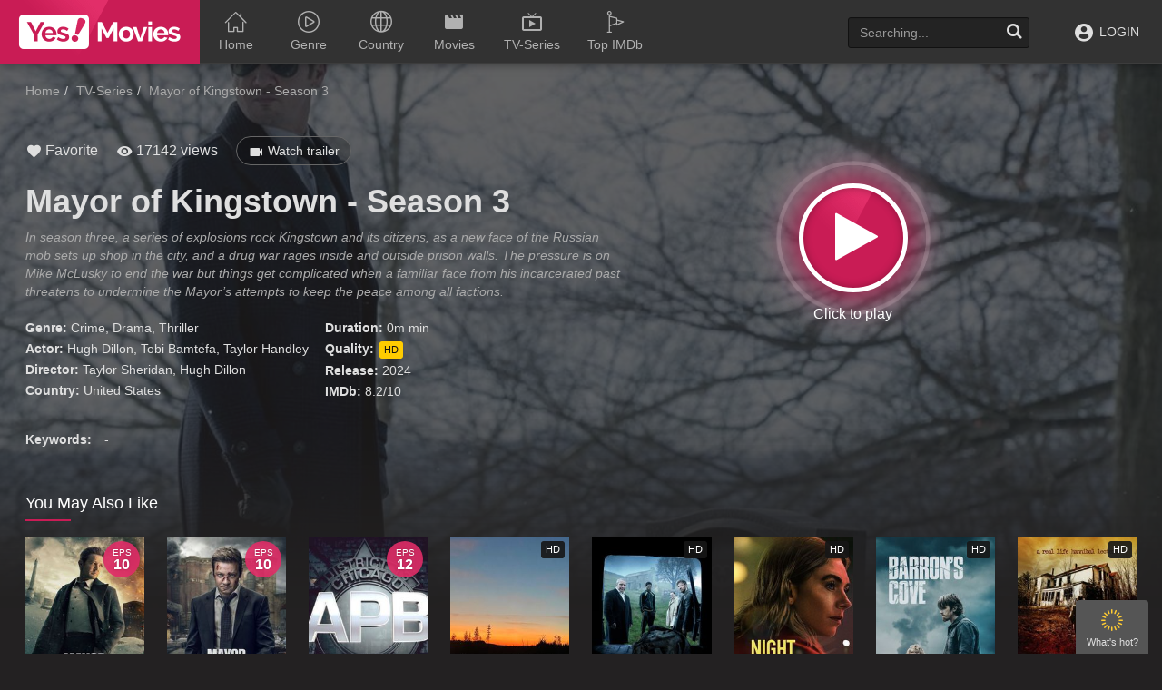

--- FILE ---
content_type: text/html
request_url: https://yesmoviez.to/movie/mayor-of-kingstown-season-3-1630857142.html
body_size: 6546
content:
<!doctype html><html lang=en><head><meta charset=utf-8><meta content="IE=edge" http-equiv=X-UA-Compatible><meta content="width=device-width,initial-scale=1,minimum-scale=1,maximum-scale=1" name=viewport><meta content="always" name=referrer><title>Watch Latest Episode Mayor of Kingstown - Season 3 | YesMovies.to</title>
<meta name=description content="In season three, a series of explosions rock Kingstown and its citizens, as a new face of the Russian mob sets up shop in the city, and a drug war rages inside and outside prison walls. The pressure is on Mike McLusky to end the war but things get complicated when a familiar face from his incarcerated past threatens to undermine the Mayor&rsquo;s attempts to keep the peace among all factions."><meta property="og:title" content="Watch Latest Episode Mayor of Kingstown - Season 3 | YesMovies.to"><meta property="og:description" content="In season three, a series of explosions rock Kingstown and its citizens, as a new face of the Russian mob sets up shop in the city, and a drug war rages inside and outside prison walls. The pressure is on Mike McLusky to end the war but things get complicated when a familiar face from his incarcerated past threatens to undermine the Mayor&rsquo;s attempts to keep the peace among all factions."><meta property="og:image" content="https://img.cdno.my.id/c-max/w_1280/h_720/mayor-of-kingstown-season-3-1630857142.jpg"><meta name=robots content="index,follow"><meta name=googlebot content="index,follow"><meta property="og:image:width" content="1280"><meta property="og:image:height" content="720"><meta property="og:site_name" content="YesMovies"><meta property="og:locale" content="en_US"><meta property="og:url" content="https://yesmoviez.to/movie/mayor-of-kingstown-season-3-1630857142.html"><base href=https://yesmoviez.to/movie/mayor-of-kingstown-season-3-1630857142.html><link rel=canonical href=https://yesmoviez.to/movie/mayor-of-kingstown-season-3-1630857142.html><link rel=sitemap type=application/xml title=Sitemap href=https://yesmoviez.to/sitemap.xml><link href=/favicon.ico rel="shortcut icon" type=image/x-icon><link href=/css/bootstrap.min.css rel=stylesheet type=text/css><link href=/css/main.css rel=stylesheet type=text/css><link href=/css/all.min.css rel=stylesheet type=text/css><link href="https://fonts.googleapis.com/css?family=Montserrat:400,700" rel=stylesheet type=text/css><link href rel=preconnect><link href=https://img.cdno.my.id rel=preconnect><link href=https://moplay.org rel=preconnect><link href=https://fonts.googleapis.com rel=preconnect><link href=https://yesmoviez.to/yesmovies.xml rel=search title=Yesmovies type=application/opensearchdescription+xml><script>const imgURL="aHR0cHM6Ly9pbWcuY2Ruby5teS5pZA==",plyURL="aHR0cHM6Ly9jb211cmEueHl6",items=36395</script><script type=application/ld+json>{"@context":"https://schema.org","@type":"Organization","url":"https://yesmoviez.to","sameAs":["https://www.facebook.com/yesmovto","https://www.instagram.com/yesmovto/","https://twitter.com/yesmovto"],"name":"Yesmovies.to","logo":"/images/logo-m.png"}</script></head><body class=base id=body-search><div id=toggle-xsidebar><i class=icon-shining5></i><span>What's hot?</span></div><div id=xsidebar><div class=xside-content><div class="xsblock xc-feed"><div class=x-list-shadow></div><div class=sb-xtitle><i class="fa fa-clock-o mr5"></i>Schedule Today</div><div class=clearfix></div><div class="film-type-list xlist"></div></div><div class=xc-subs><div class=xc-subs-content><div class=sb-xtitle><i class="icon-notify mr5"></i>Subscribe</div><div class=clearfix></div><p class="desc text-left">Subscribe to the Yes!Movies mailing list to receive updates on movies, tv-series and news of top movies.</p><form id=subscribe-form><div class=ubc-input><i class=icon-email></i>
<input class=form-control id=subscribe-email name=email placeholder="Enter your email" type=email>
<span class="help-block error-message" id=error-subscribe></span>
<span class=help-block id=success-subscribe style=display:none>Thank you for subscribing!</span></div><button class="btn btn-block btn-success btn-approve" id=subscribe-submit onclick=subscribe() type=button>Subscribe</button><div class=clearfix></div></form><div class=cssload-center id=subscribe-loading style="display:none;background:0 0"><div class=cssload><span></span></div></div></div></div></div></div><div id=xmain><header><div class=container><div class=header-logo><a href=https://yesmoviez.to/yes.html id=logo title="Watch Movies Online Free - YesMovies.to">Watch Movies Online Free - YesMovies.to</a></div><div class=mobile-menu><i class="fa fa-reorder"></i></div><div class=mobile-search><i class="fa fa-search"></i></div><div id=menu><ul class=top-menu><li><a href=https://yesmoviez.to/ title=Home><i class=icon-house158></i><span class=li-text>Home</span></a></li><li><a href=# title=Genre><i class=icon-play111></i><span class=li-text>Genre</span></a><div class=sub-container style=display:none><ul class=sub-menu><li><a href=https://yesmoviez.to/genre/action.html title=Action>Action</a></li><li><a href=https://yesmoviez.to/genre/action-adventure.html title="Action & Adventure">Action & Adventure</a></li><li><a href=https://yesmoviez.to/genre/adventure.html title=Adventure>Adventure</a></li><li><a href=https://yesmoviez.to/genre/animation.html title=Animation>Animation</a></li><li><a href=https://yesmoviez.to/genre/biography.html title=Biography>Biography</a></li><li><a href=https://yesmoviez.to/genre/comedy.html title=Comedy>Comedy</a></li><li><a href=https://yesmoviez.to/genre/comedy.html title="Comedy ">Comedy</a></li><li><a href=https://yesmoviez.to/genre/costume.html title=Costume>Costume</a></li><li><a href=https://yesmoviez.to/genre/crime.html title=Crime>Crime</a></li><li><a href=https://yesmoviez.to/genre/documentary.html title=Documentary>Documentary</a></li><li><a href=https://yesmoviez.to/genre/drama.html title=Drama>Drama</a></li><li><a href=https://yesmoviez.to/genre/family.html title=Family>Family</a></li><li><a href=https://yesmoviez.to/genre/fantasy.html title=Fantasy>Fantasy</a></li><li><a href=https://yesmoviez.to/genre/film-noir.html title=Film-Noir>Film-Noir</a></li><li><a href=https://yesmoviez.to/genre/game-show.html title=Game-Show>Game-Show</a></li><li><a href=https://yesmoviez.to/genre/history.html title=History>History</a></li><li><a href=https://yesmoviez.to/genre/horror.html title=Horror>Horror</a></li><li><a href=https://yesmoviez.to/genre/jen-statsky.html title="Jen Statsky">Jen Statsky</a></li><li><a href=https://yesmoviez.to/genre/kungfu.html title=Kungfu>Kungfu</a></li><li><a href=https://yesmoviez.to/genre/music.html title=Music>Music</a></li><li><a href=https://yesmoviez.to/genre/musical.html title=Musical>Musical</a></li><li><a href=https://yesmoviez.to/genre/mystery.html title=Mystery>Mystery</a></li><li><a href=https://yesmoviez.to/genre/mythological.html title=Mythological>Mythological</a></li><li><a href=https://yesmoviez.to/genre/news.html title=News>News</a></li><li><a href=https://yesmoviez.to/genre/psychological.html title=Psychological>Psychological</a></li><li><a href=https://yesmoviez.to/genre/reality.html title=Reality>Reality</a></li><li><a href=https://yesmoviez.to/genre/reality-tv.html title=Reality-TV>Reality-TV</a></li><li><a href=https://yesmoviez.to/genre/romance.html title=Romance>Romance</a></li><li><a href=https://yesmoviez.to/genre/sci-fi.html title=Sci-Fi>Sci-Fi</a></li><li><a href=https://yesmoviez.to/genre/sci-fi-fantasy.html title="Sci-Fi & Fantasy">Sci-Fi & Fantasy</a></li><li><a href=https://yesmoviez.to/genre/science-fiction.html title="Science Fiction">Science Fiction</a></li><li><a href=https://yesmoviez.to/genre/short.html title=Short>Short</a></li><li><a href=https://yesmoviez.to/genre/sitcom.html title=Sitcom>Sitcom</a></li><li><a href=https://yesmoviez.to/genre/sport.html title=Sport>Sport</a></li><li><a href=https://yesmoviez.to/genre/talk-show.html title=Talk-Show>Talk-Show</a></li><li><a href=https://yesmoviez.to/genre/thriller.html title=Thriller>Thriller</a></li><li><a href=https://yesmoviez.to/genre/tv-movie.html title="TV Movie">TV Movie</a></li><li><a href=https://yesmoviez.to/genre/tv-show.html title="TV Show">TV Show</a></li><li><a href=https://yesmoviez.to/genre/vito-glazers.html title="Vito Glazers">Vito Glazers</a></li><li><a href=https://yesmoviez.to/genre/war.html title=War>War</a></li><li><a href=https://yesmoviez.to/genre/western.html title=Western>Western</a></li></ul><div class=clearfix></div></div></li><li><a href=# title=Country><i class=icon-earth208></i><span class=li-text>Country</span></a><div class=sub-container style=display:none><ul class=sub-menu><li><a href=https://yesmoviez.to/country/united-kingdom.html title="United Kingdom">United Kingdom</a></li><li><a href=https://yesmoviez.to/country/italy.html title=Italy>Italy</a></li><li><a href=https://yesmoviez.to/country/poland.html title=Poland>Poland</a></li><li><a href=https://yesmoviez.to/country/spain.html title=Spain>Spain</a></li><li><a href=https://yesmoviez.to/country/united-states.html title="United States">United States</a></li><li><a href=https://yesmoviez.to/country/brazil.html title=Brazil>Brazil</a></li><li><a href=https://yesmoviez.to/country/france.html title=France>France</a></li><li><a href=https://yesmoviez.to/country/germany.html title=Germany>Germany</a></li><li><a href=https://yesmoviez.to/country/canada.html title=Canada>Canada</a></li><li><a href=https://yesmoviez.to/country/belgium.html title=Belgium>Belgium</a></li><li><a href=https://yesmoviez.to/country/japan.html title=Japan>Japan</a></li><li><a href=https://yesmoviez.to/country/australia.html title=Australia>Australia</a></li><li><a href=https://yesmoviez.to/country/argentina.html title=Argentina>Argentina</a></li><li><a href=https://yesmoviez.to/country/ireland.html title=Ireland>Ireland</a></li><li><a href=https://yesmoviez.to/country/netherlands.html title=Netherlands>Netherlands</a></li></ul><div class=clearfix></div></div></li><li><a href=https://yesmoviez.to/movie/filter/movies.html title=Movies><i class=icon-movie_creation></i><span class=li-text>Movies</span></a></li><li><a href=https://yesmoviez.to/movie/filter/series.html title=TV-Series><i class=icon-live_tv></i><span class=li-text>TV-Series</span></a></li><li><a href=https://yesmoviez.to/top-imdb/all.html title="Top IMDb"><i class=icon-golf32></i><span class=li-text>Top IMDb</span></a></li></ul><div class=clearfix></div></div><div id=top-user><div class="top-user-content guest"><a class=guest-login href=javascript:void(0) title=Login><i class=icon-profile27></i> LOGIN</a></div></div><div id=search><div class=search-content><input autocomplete=off class="form-control search-input" name=keyword placeholder=Searching... type=text><div id=token-search></div><a class=search-submit href=javascript:void(0) onclick=searchMovie() title=Search><i class="fa fa-search"></i></a><div class=search-suggest style=display:none></div></div></div><div class=clearfix></div></div></header><div class=header-pad></div><div class="page-detail type-tvseries" id=main data-mode=serie><div id=cover class=page-cover style=background-image:url(https://img.cdno.my.id/cover/w_1200/h_500/mayor-of-kingstown-season-3-1630857142.jpg)></div><div class=container><div class=pad></div><div class="main-content main-detail"><div class=md-top><div id=bread><ol class=breadcrumb itemscope itemtype=https://schema.org/BreadcrumbList><li itemprop=itemListElement itemscope itemtype=https://schema.org/ListItem><a href=/ itemprop=item title=Home><span itemprop=name>Home</span></a>
<meta content="1" itemprop=position></li><li itemprop=itemListElement itemscope itemtype=https://schema.org/ListItem><a href=/movie/filter/series.html itemprop=item title=TV-Series><span itemprop=name>TV-Series</span></a>
<meta content="2" itemprop=position></li><li class=active itemprop=itemListElement itemscope itemtype=https://schema.org/ListItem><a href=# itemprop=item title="Mayor of Kingstown - Season 3"><span itemprop=name>Mayor of Kingstown - Season 3</span></a>
<meta content="3" itemprop=position></li></ol></div><div id=player-area class=collapse><div class=pa-main><div id=media-player class="cssload-2x cssload-center" style=height:500px;background:#000><div class=cssload><span></span></div></div><div id=content-embed class="cssload-2x cssload-center" style=display:none><div id=embed-loading class=cssload><span></span></div><iframe id=iframe-embed width=100% height=500 scrolling=no frameborder=0 src allowfullscreen webkitallowfullscreen=true mozallowfullscreen=true></iframe></div><div id=bar-player><a class="btn bp-btn-light"><i class="fa fa-lightbulb-o"></i> <span></span></a>
<a id=favorite data-movie=1630857142 data-act=added class="btn bp-btn-like" href=javascript:void(0) title="Add to favorite"><i class=icon-favorite></i> Favorite
</a><a class="btn bp-btn-auto"><i class="fa fa-step-forward"></i>
<span>Auto next: </span></a><a class="btn bp-btn-report" style=color:#fff000;float:right><i class="fa fa-warning"></i> Report</a><div class=clearfix></div></div></div><div class=pa-server><div class=pas-header><div class=pash-title><i>Playing on: </i><span id=tsrv class="playing-on label label-pink"></span></div><div class=pash-choose><div class=btn-group><button type=button class="btn dropdown-toggle" data-toggle=dropdown aria-haspopup=true aria-expanded=false> List Server <span class=caret></span></button><ul class=dropdown-menu id=servers-list><li id=sv-1 data-id=1 class="server-item embed"><a title="Server 1" href=javascript:void(0)>Server 1</a></li><li id=sv-2 data-id=2 class="server-item embed"><a title="Server 2" href=javascript:void(0)>Server 2</a></li><li id=sv-5 data-id=5 class="server-item embed"><a title="Server 3" href=javascript:void(0)>Server 3</a></li></ul></div></div></div><div class=pas-list><ul id=episodes-sv-1 class=server-list-item><li class=ep-item data-index=0 data-server=1 data-id=10 id=ep-10><a href=javascript:void(0) title="Episode 10"><i class=icon-play_arrow></i>Episode 10</a></li><li class=ep-item data-index=1 data-server=1 data-id=9 id=ep-9><a href=javascript:void(0) title="Episode 9"><i class=icon-play_arrow></i>Episode 9</a></li><li class=ep-item data-index=2 data-server=1 data-id=8 id=ep-8><a href=javascript:void(0) title="Episode 8"><i class=icon-play_arrow></i>Episode 8</a></li><li class=ep-item data-index=3 data-server=1 data-id=7 id=ep-7><a href=javascript:void(0) title="Episode 7"><i class=icon-play_arrow></i>Episode 7</a></li><li class=ep-item data-index=4 data-server=1 data-id=6 id=ep-6><a href=javascript:void(0) title="Episode 6"><i class=icon-play_arrow></i>Episode 6</a></li><li class=ep-item data-index=5 data-server=1 data-id=5 id=ep-5><a href=javascript:void(0) title="Episode 5"><i class=icon-play_arrow></i>Episode 5</a></li><li class=ep-item data-index=6 data-server=1 data-id=4 id=ep-4><a href=javascript:void(0) title="Episode 4"><i class=icon-play_arrow></i>Episode 4</a></li><li class=ep-item data-index=7 data-server=1 data-id=3 id=ep-3><a href=javascript:void(0) title="Episode 3"><i class=icon-play_arrow></i>Episode 3</a></li><li class=ep-item data-index=8 data-server=1 data-id=2 id=ep-2><a href=javascript:void(0) title="Episode 2"><i class=icon-play_arrow></i>Episode 2</a></li><li class=ep-item data-index=9 data-server=1 data-id=1 id=ep-1><a href=javascript:void(0) title="Episode 1"><i class=icon-play_arrow></i>Episode 1</a></li></ul><ul id=episodes-sv-2 class=server-list-item><li class=ep-item data-index=0 data-server=2 data-id=10 id=ep-10><a href=javascript:void(0) title="Episode 10"><i class=icon-play_arrow></i>Episode 10</a></li><li class=ep-item data-index=1 data-server=2 data-id=9 id=ep-9><a href=javascript:void(0) title="Episode 9"><i class=icon-play_arrow></i>Episode 9</a></li><li class=ep-item data-index=2 data-server=2 data-id=8 id=ep-8><a href=javascript:void(0) title="Episode 8"><i class=icon-play_arrow></i>Episode 8</a></li><li class=ep-item data-index=3 data-server=2 data-id=7 id=ep-7><a href=javascript:void(0) title="Episode 7"><i class=icon-play_arrow></i>Episode 7</a></li><li class=ep-item data-index=4 data-server=2 data-id=6 id=ep-6><a href=javascript:void(0) title="Episode 6"><i class=icon-play_arrow></i>Episode 6</a></li><li class=ep-item data-index=5 data-server=2 data-id=5 id=ep-5><a href=javascript:void(0) title="Episode 5"><i class=icon-play_arrow></i>Episode 5</a></li><li class=ep-item data-index=6 data-server=2 data-id=4 id=ep-4><a href=javascript:void(0) title="Episode 4"><i class=icon-play_arrow></i>Episode 4</a></li><li class=ep-item data-index=7 data-server=2 data-id=3 id=ep-3><a href=javascript:void(0) title="Episode 3"><i class=icon-play_arrow></i>Episode 3</a></li><li class=ep-item data-index=8 data-server=2 data-id=2 id=ep-2><a href=javascript:void(0) title="Episode 2"><i class=icon-play_arrow></i>Episode 2</a></li><li class=ep-item data-index=9 data-server=2 data-id=1 id=ep-1><a href=javascript:void(0) title="Episode 1"><i class=icon-play_arrow></i>Episode 1</a></li></ul><ul id=episodes-sv-5 class=server-list-item><li class=ep-item data-index=0 data-server=5 data-id=10 id=ep-10><a href=javascript:void(0) title="Episode 10"><i class=icon-play_arrow></i>Episode 10</a></li><li class=ep-item data-index=1 data-server=5 data-id=9 id=ep-9><a href=javascript:void(0) title="Episode 9"><i class=icon-play_arrow></i>Episode 9</a></li><li class=ep-item data-index=2 data-server=5 data-id=8 id=ep-8><a href=javascript:void(0) title="Episode 8"><i class=icon-play_arrow></i>Episode 8</a></li><li class=ep-item data-index=3 data-server=5 data-id=7 id=ep-7><a href=javascript:void(0) title="Episode 7"><i class=icon-play_arrow></i>Episode 7</a></li><li class=ep-item data-index=4 data-server=5 data-id=6 id=ep-6><a href=javascript:void(0) title="Episode 6"><i class=icon-play_arrow></i>Episode 6</a></li><li class=ep-item data-index=5 data-server=5 data-id=5 id=ep-5><a href=javascript:void(0) title="Episode 5"><i class=icon-play_arrow></i>Episode 5</a></li><li class=ep-item data-index=6 data-server=5 data-id=4 id=ep-4><a href=javascript:void(0) title="Episode 4"><i class=icon-play_arrow></i>Episode 4</a></li><li class=ep-item data-index=7 data-server=5 data-id=3 id=ep-3><a href=javascript:void(0) title="Episode 3"><i class=icon-play_arrow></i>Episode 3</a></li><li class=ep-item data-index=8 data-server=5 data-id=2 id=ep-2><a href=javascript:void(0) title="Episode 2"><i class=icon-play_arrow></i>Episode 2</a></li><li class=ep-item data-index=9 data-server=5 data-id=1 id=ep-1><a href=javascript:void(0) title="Episode 1"><i class=icon-play_arrow></i>Episode 1</a></li></ul></div></div><div class=clearfix></div></div><div id=mv-info><div class=mvi-content><div id=btnp class=btn-watch-area><div class=bwa-content><div class=loader></div><a class=bwac-btn data-toggle=collapse href=#player-area title="Click to play"><i class="fa fa-play"></i></a></div></div><div class=mvic-desc><div class=mvic-stats><div class=block-fav id=btn-favorite><a class=btn-favorite data-act=added data-movie=1630857142 href=javascript:void(0) id=favorites title="Add to favorite"><i class=icon-favorite></i> Favorite</a></div><div class=block-view><i class=icon-remove_red_eye></i> 17142 views</div><div class=block-trailer><a data-target=#pop-trailer data-toggle=modal><i class=icon-videocam></i> Watch trailer</a></div></div><div class=detail-mod><div class=dm-thumb><img alt="Mayor of Kingstown - Season 3" src=https://img.cdno.my.id/thumb/w_200/h_300/mayor-of-kingstown-season-3-1630857142.jpg title="Mayor of Kingstown - Season 3"></div><h1>Mayor of Kingstown - Season 3</h1><div class=mv-rating></div><div class=mobile-btn><a class=mod-btn data-target=#pop-trailer data-toggle=modal>Trailer</a>
<a class="mod-btn mod-btn-watch" href=javascript:void(0) title="Watch Mayor of Kingstown - Season 3"><i class="fa fa-play mr5"></i> Watch movie</a></div><div class=mobile-view><i class=icon-remove_red_eye></i> 9,412 views</div></div><div class=desc>In season three, a series of explosions rock Kingstown and its citizens, as a new face of the Russian mob sets up shop in the city, and a drug war rages inside and outside prison walls. The pressure is on Mike McLusky to end the war but things get complicated when a familiar face from his incarcerated past threatens to undermine the Mayor&rsquo;s attempts to keep the peace among all factions.</div><div class=mvic-info><div class=mvici-left><p><strong>Genre:</strong>
<a href=https://yesmoviez.to/genre/crime.html title=Crime>Crime</a>, <a href=https://yesmoviez.to/genre/drama.html title=Drama>Drama</a>, <a href=https://yesmoviez.to/genre/thriller.html title=Thriller>Thriller</a></p><p><strong>Actor:</strong>
<a href=https://yesmoviez.to/actor/hugh-dillon.html title="Hugh Dillon">Hugh Dillon</a>, <a href=https://yesmoviez.to/actor/tobi-bamtefa.html title="Tobi Bamtefa">Tobi Bamtefa</a>, <a href=https://yesmoviez.to/actor/taylor-handley.html title="Taylor Handley">Taylor Handley</a></p><p><strong>Director:</strong>
Taylor Sheridan, Hugh Dillon</p><p><strong>Country:</strong>
<a href=https://yesmoviez.to/country/united-states.html title="United States">United States</a></p></div><div class=mvici-right><p><strong>Duration:</strong> 0m min</p><p><strong>Quality:</strong> <span class=quality>HD</span></p><p><strong>Release:</strong> <a href=https://yesmoviez.to/release/2024.html>2024</a></p><p><strong>IMDb:</strong> 8.2/10</p></div><div class=clearfix></div></div><div class=clearfix></div><div id=mv-keywords><strong class=mr10>Keywords:</strong>
-</div></div><div class=clearfix></div></div></div></div><div class="movies-list-wrap mlw-related"><div class="ml-title ml-title-page"><span>You May Also Like</span></div><div class="movies-list movies-list-full" id=movies-related><div class=ml-item><a class=ml-mask href=https://yesmoviez.to/movie/mayor-of-kingstown-season-4-1630860072.html title="Mayor of Kingstown - Season 4"><span class=mli-eps>Eps<i>10</i></span>
<img alt="Mayor of Kingstown - Season 4" class="thumb mli-thumb lazy" data-original=https://img.cdno.my.id/thumb/w_200/h_300/mayor-of-kingstown-season-4-1630860072.jpg title="Mayor of Kingstown - Season 4"><div class=mli-info><h2>Mayor of Kingstown - Season 4</h2></div></a></div><div class=ml-item><a class=ml-mask href=https://yesmoviez.to/movie/mayor-of-kingstown-season-2-1630854707.html title="Mayor of Kingstown - Season 2"><span class=mli-eps>Eps<i>10</i></span>
<img alt="Mayor of Kingstown - Season 2" class="thumb mli-thumb lazy" data-original=https://img.cdno.my.id/thumb/w_200/h_300/mayor-of-kingstown-season-2-1630854707.jpg title="Mayor of Kingstown - Season 2"><div class=mli-info><h2>Mayor of Kingstown - Season 2</h2></div></a></div><div class=ml-item><a class=ml-mask href=https://yesmoviez.to/movie/apb-season-1-19274.html title="APB - Season 1"><span class=mli-eps>Eps<i>12</i></span>
<img alt="APB - Season 1" class="thumb mli-thumb lazy" data-original=https://img.cdno.my.id/thumb/w_200/h_300/apb-season-1-19274.jpg title="APB - Season 1"><div class=mli-info><h2>APB - Season 1</h2></div></a></div><div class=ml-item><a class=ml-mask href=https://yesmoviez.to/movie/idaho-fallen-1630860179.html title="Idaho Fallen"><span class=mli-quality>HD</span>
<img alt="Idaho Fallen" class="thumb mli-thumb lazy" data-original=https://img.cdno.my.id/thumb/w_200/h_300/idaho-fallen-1630860179.jpg title="Idaho Fallen"><div class=mli-info><h2>Idaho Fallen</h2></div></a></div><div class=ml-item><a class=ml-mask href=https://yesmoviez.to/movie/all-the-devils-are-here-1630859905.html title="All the Devils Are Here"><span class=mli-quality>HD</span>
<img alt="All the Devils Are Here" class="thumb mli-thumb lazy" data-original=https://img.cdno.my.id/thumb/w_200/h_300/all-the-devils-are-here-1630859905.jpg title="All the Devils Are Here"><div class=mli-info><h2>All the Devils Are Here</h2></div></a></div><div class=ml-item><a class=ml-mask href=https://yesmoviez.to/movie/night-always-comes-1630859596.html title="Night Always Comes"><span class=mli-quality>HD</span>
<img alt="Night Always Comes" class="thumb mli-thumb lazy" data-original=https://img.cdno.my.id/thumb/w_200/h_300/night-always-comes-1630859596.jpg title="Night Always Comes"><div class=mli-info><h2>Night Always Comes</h2></div></a></div><div class=ml-item><a class=ml-mask href=https://yesmoviez.to/movie/barron-s-cove-1630859580.html title="Barron's Cove"><span class=mli-quality>HD</span>
<img alt="Barron's Cove" class="thumb mli-thumb lazy" data-original=https://img.cdno.my.id/thumb/w_200/h_300/barron-s-cove-1630859580.jpg title="Barron's Cove"><div class=mli-info><h2>Barron's Cove</h2></div></a></div><div class=ml-item><a class=ml-mask href=https://yesmoviez.to/movie/the-gray-man-1630859438.html title="The Gray Man"><span class=mli-quality>HD</span>
<img alt="The Gray Man" class="thumb mli-thumb lazy" data-original=https://img.cdno.my.id/thumb/w_200/h_300/the-gray-man-1630859438.jpg title="The Gray Man"><div class=mli-info><h2>The Gray Man</h2></div></a></div><div class=ml-item><a class=ml-mask href=https://yesmoviez.to/movie/sovereign-1630859390.html title=Sovereign><span class=mli-quality>HD</span>
<img alt=Sovereign class="thumb mli-thumb lazy" data-original=https://img.cdno.my.id/thumb/w_200/h_300/sovereign-1630859390.jpg title=Sovereign><div class=mli-info><h2>Sovereign</h2></div></a></div><div class=ml-item><a class=ml-mask href=https://yesmoviez.to/movie/90-feet-from-home-1630859294.html title="90 Feet from Home"><span class=mli-quality>HD</span>
<img alt="90 Feet from Home" class="thumb mli-thumb lazy" data-original=https://img.cdno.my.id/thumb/w_200/h_300/90-feet-from-home-1630859294.jpg title="90 Feet from Home"><div class=mli-info><h2>90 Feet from Home</h2></div></a></div><div class=ml-item><a class=ml-mask href=https://yesmoviez.to/movie/kidnapped-by-a-killer-the-heather-robinson-story-1630859268.html title="Kidnapped by a Killer: The Heather Robinson Story"><span class=mli-quality>HD</span>
<img alt="Kidnapped by a Killer: The Heather Robinson Story" class="thumb mli-thumb lazy" data-original=https://img.cdno.my.id/thumb/w_200/h_300/kidnapped-by-a-killer-the-heather-robinson-story-1630859268.jpg title="Kidnapped by a Killer: The Heather Robinson Story"><div class=mli-info><h2>Kidnapped by a Killer: The Heather Robinson Story</h2></div></a></div><div class=ml-item><a class=ml-mask href=https://yesmoviez.to/movie/the-cleaning-lady-season-4-1630858679.html title="The Cleaning Lady - Season 4"><span class=mli-eps>Eps<i>12</i></span>
<img alt="The Cleaning Lady - Season 4" class="thumb mli-thumb lazy" data-original=https://img.cdno.my.id/thumb/w_200/h_300/the-cleaning-lady-season-4-1630858679.jpg title="The Cleaning Lady - Season 4"><div class=mli-info><h2>The Cleaning Lady - Season 4</h2></div></a></div><div class=ml-item><a class=ml-mask href=https://yesmoviez.to/movie/dark-winds-season-3-1630858562.html title="Dark Winds - Season 3"><span class=mli-eps>Eps<i>8</i></span>
<img alt="Dark Winds - Season 3" class="thumb mli-thumb lazy" data-original=https://img.cdno.my.id/thumb/w_200/h_300/dark-winds-season-3-1630858562.jpg title="Dark Winds - Season 3"><div class=mli-info><h2>Dark Winds - Season 3</h2></div></a></div><div class=ml-item><a class=ml-mask href=https://yesmoviez.to/movie/the-cleaning-lady-season-3-1630856698.html title="The Cleaning Lady - Season 3"><span class=mli-eps>Eps<i>12</i></span>
<img alt="The Cleaning Lady - Season 3" class="thumb mli-thumb lazy" data-original=https://img.cdno.my.id/thumb/w_200/h_300/the-cleaning-lady-season-3-1630856698.jpg title="The Cleaning Lady - Season 3"><div class=mli-info><h2>The Cleaning Lady - Season 3</h2></div></a></div><div class=ml-item><a class=ml-mask href=https://yesmoviez.to/movie/laws-of-man-1630858285.html title="Laws of Man"><span class=mli-quality>HD</span>
<img alt="Laws of Man" class="thumb mli-thumb lazy" data-original=https://img.cdno.my.id/thumb/w_200/h_300/laws-of-man-1630858285.jpg title="Laws of Man"><div class=mli-info><h2>Laws of Man</h2></div></a></div><div class=ml-item><a class=ml-mask href=https://yesmoviez.to/movie/dark-winds-season-2-1630855560.html title="Dark Winds - Season 2"><span class=mli-eps>Eps<i>6</i></span>
<img alt="Dark Winds - Season 2" class="thumb mli-thumb lazy" data-original=https://img.cdno.my.id/thumb/w_200/h_300/dark-winds-season-2-1630855560.jpg title="Dark Winds - Season 2"><div class=mli-info><h2>Dark Winds - Season 2</h2></div></a></div></div></div></div></div></div><div aria-hidden=true aria-labelledby=myModalLabel class="modal fade modal-cuz modal-trailer" id=pop-trailer role=dialog tabindex=-1><div class=modal-dialog><div class=modal-content><div class=modal-header><button aria-label=Close class=close data-dismiss=modal type=button><i class="fa fa-close"></i></button><h4 class=modal-title id=myModalLabel>Trailer: Mayor of Kingstown - Season 3</h4></div><div class=modal-body><div class=modal-body-trailer><iframe allowfullscreen frameborder=0 height=315 id=iframe-trailer src width=100%></iframe></div></div></div></div></div><footer><div id=footer><div class=container><div class=row><div class="col-sm-1 footer-block1"></div><div class="col-sm-2 footer-block footer-block2"><p><a href=https://yesmoviez.to/genre/action.html title=Action>Action</a></p><p><a href=https://yesmoviez.to/genre/adventure.html title=Adventure>Adventure</a></p><p><a href=https://yesmoviez.to/genre/animation.html title=Animation>Animation</a></p><p><a href=https://yesmoviez.to/genre/biography.html title=Biography>Biography</a></p><p><a href=https://yesmoviez.to/genre/comedy.html title=Comedy>Comedy</a></p><p><a href=https://yesmoviez.to/genre/costume.html title=Costume>Costume</a></p><p><a href=https://yesmoviez.to/genre/crime.html title=Crime>Crime</a></p></div><div class="col-sm-2 footer-block footer-block3"><p><a href=https://yesmoviez.to/genre/documentary.html title=Documentary>Documentary</a></p><p><a href=https://yesmoviez.to/genre/drama.html title=Drama>Drama</a></p><p><a href=https://yesmoviez.to/genre/family.html title=Family>Family</a></p><p><a href=https://yesmoviez.to/genre/fantasy.html title=Fantasy>Fantasy</a></p><p><a href=https://yesmoviez.to/genre/history.html title=History>History</a></p><p><a href=https://yesmoviez.to/genre/horror.html title=Horror>Horror</a></p><p><a href=https://yesmoviez.to/genre/kungfu.html title=Kungfu>Kungfu</a></p></div><div class="col-sm-2 footer-block footer-block4"><p><a href=https://yesmoviez.to/genre/musical.html title=Musical>Musical</a></p><p><a href=https://yesmoviez.to/genre/mystery.html title=Mystery>Mystery</a></p><p><a href=https://yesmoviez.to/genre/mythological.html title=Mythological>Mythological</a></p><p><a href=https://yesmoviez.to/genre/psychological.html title=Psychological>Psychological</a></p><p><a href=https://yesmoviez.to/genre/romance.html title=Romance>Romance</a></p><p><a href=https://yesmoviez.to/genre/sci-fi.html title=Sci-Fi>Sci-Fi</a></p><p><a href=https://yesmoviez.to/genre/sitcom.html title=Sitcom>Sitcom</a></p></div><div class="col-sm-2 footer-block footer-block5"><p><a href=https://yesmoviez.to/genre/sport.html title=Sport>Sport</a></p><p><a href=https://yesmoviez.to/genre/thriller.html title=Thriller>Thriller</a></p><p><a href=https://yesmoviez.to/genre/tv-show.html title=TV-Show>TV-Show</a></p><p><a href=https://yesmoviez.to/genre/war.html title=War>War</a></p><p><a href=https://yesmoviez.to/country/united-states.html title="United States">United States</a></p><p><a href=https://yesmoviez.to/country/korea.html title=Korea>Korea</a></p><p><a href=https://yesmoviez.to/country/japan.html title=Japan>Japan</a></p></div><div class="col-sm-2 footer-block footer-block6"><p><a href=https://yesmoviez.to/country/hongkong.html title=HongKong>HongKong</a></p><p><a href=https://yesmoviez.to/country/france.html title=France>France</a></p><p><a href=https://yesmoviez.to/country/asia.html title=Asia>Asia</a></p><p><a href=https://yesmoviez.to/country/thailand.html title=Thailand>Thailand</a></p><p><a href=https://yesmoviez.to/country/united-kingdom.html title="United Kingdom">United Kingdom</a></p><p><a href=https://yesmoviez.to/country/india.html title=India>India</a></p><p><a href=https://yesmoviez.to/country/international.html title=International>International</a></p></div><div class="col-sm-1 footer-block7"></div><div class=clearfix></div></div><div id=copyright><p><img alt=yesmovies.to class=mv-ft-logo src=/images/logo-footer.png></p><p>Copyright © 2022 <a href=https://yesmoviez.to/ title=Yesmovies>Yesmovies</a>. All rights reserved.</p><p style=font-size:11px;line-height:14px>Disclaimer: This site does not store any files on its server.
All contents are provided by non-affiliated third parties.</p></div><div id=footer-social><a class="fs-icon fs-facebook" href=#><i class="fa fa-facebook"></i></a> <a class="fs-icon fs-twitter" href=#><i class="fa fa-twitter"></i></a> <a class="fs-icon fs-google" href=#><i class="fa fa-google-plus"></i></a></div><div id=footer-menu><a href=https://yesmoviez.to/terms.html title="Privacy Policy">Terms & Privacy
Policy</a> <a href=https://yesmoviez.to/dmca.html title=DMCA>DMCA</a></div></div></div></footer></div><div class=clearfix></div><script src=/js/jquery-1.9.1.min.js type=text/javascript></script><script src=/js/js.cookie.min.js type=text/javascript></script><script src=/js/base64.min.js type=text/javascript></script><script src=/js/bootstrap.min.js type=text/javascript></script><script src=/js/jquery.lazyload.js type=text/javascript></script><script src=/js/jquery.hover-intent.js type=text/javascript></script><script src=/js/jquery.qtip.min.js type=text/javascript></script><script src=/js/perfect-scrollbar.jquery.min.js type=text/javascript></script><script src=/js/detectmobilebrowser.js type=text/javascript></script><script src=/js/slide.min.js type=text/javascript></script><script src=/js/main.js type=text/javascript></script><script type=text/javascript src=https://ssl.p.jwpcdn.com/player/v/8.7.6/jwplayer.js></script><script type=text/javascript src=/js/player.js></script><script type=text/javascript>$(document).ready(function(){$("img.lazy").lazyload({effect:"fadeIn"})})</script><script data-cfasync=false src="//d1e28xq8vu3baf.cloudfront.net/?vqxed=762059"></script><script defer src="https://static.cloudflareinsights.com/beacon.min.js/vcd15cbe7772f49c399c6a5babf22c1241717689176015" integrity="sha512-ZpsOmlRQV6y907TI0dKBHq9Md29nnaEIPlkf84rnaERnq6zvWvPUqr2ft8M1aS28oN72PdrCzSjY4U6VaAw1EQ==" data-cf-beacon='{"version":"2024.11.0","token":"140351e2bd1d46fca96b29e92954d65a","r":1,"server_timing":{"name":{"cfCacheStatus":true,"cfEdge":true,"cfExtPri":true,"cfL4":true,"cfOrigin":true,"cfSpeedBrain":true},"location_startswith":null}}' crossorigin="anonymous"></script>
</body></html>

--- FILE ---
content_type: text/css
request_url: https://yesmoviez.to/css/main.css
body_size: 27389
content:
html{ margin: 0; padding: 0; position: relative;}
body {background: #232122;font-size: 14px; font-weight: normal; color: #dfdfdf;margin: 0px;padding: 0px; -webkit-text-size-adjust: none; position: relative;}
h1, h2, h3, h4, h5, h6{ font-weight: bold;}
a {color: #dfdfdf; text-decoration:none !important; outline:none; -moz-outline: none; }
a:hover {color: #fff; text-decoration: none; }
a:focus, a:hover{ color: #fff;}
a:active, a:focus{outline:none;}
.mt5 {margin-top: 5px !important; }
.mt10 {margin-top: 10px !important; }
.mt20 {margin-top: 20px !important; }
.mb10{ margin-bottom: 10px !important; }
.mb5 {margin-bottom: 5px; }
.mr5{ margin-right: 5px; }
.mr10{ margin-right: 10px; }
.mr20{ margin-right: 20px; }
.ml10{ margin-left: 10px !important;}
.ml5{ margin-left: 5px;}
.dlb{ display: block; }
.dib{ display: inline-block; }
.fll{ float: left; }
.flr{ float: right; }
.color-one{ color: #aaa;}
input[type=text],input[type=password],input[type=email]{ background: #444; border: #111; color: #eee}
input[type=text]:focus,input[type=password]:focus,input[type=email]:focus{ box-shadow: 0 0 3px rgba(255,255,255,0.2); background: #555; color: #eee;}
.form-control{ background: #555; color: #eee; border: none;}
.form-control[disabled], .form-control[readonly], fieldset[disabled] .form-control{ background-color: #666;}
.btn-block{ border-radius: 3px;}
.btn-success{ background: #c91c55 !important; border: none;}
.btn-success:hover, .btn-success:active, .btn-success:focus{ background: #e02d68 !important;}
.btn-default{ background: #444 !important; color: #fff !important; border: none;}
.btn-default:hover,.btn-default:active, .btn-default:focus{ background: #4a4a4a !important; }
.btn-primary{ background: #3598DB; border: none;}
.btn-primary:hover,.btn-primary:active,.btn-primary:focus { background: #2D94D9;}
.btn-danger{ background: #DF091E; border: none; border-bottom: 3px solid #CC091C !important;}
.btn-danger:hover,.btn-danger:active,.btn-danger:focus { background: #D9091E;}
.btn-login{ height: 34px; line-height: 32px; padding: 0 15px;}
.btn-facebook, .btn-google, .btn-twitter, .btn-mail{ background: #176BCE !important; color: #fff !important; border: none; opacity: 1}
.btn-google{ background: #DD4337 !important;}
.btn-twitter{ background: #57AAEE !important;}
.btn-mail{ background: #86ABB4 !important;}
.btn-facebook:hover, .btn-google:hover, .btn-twitter:hover{ opacity: 0.9;}
.thumb{background-position: 50% 25%; background-size: cover; display: inline-block;}
.cluetip-inner .btn-danger{ background: #ccc !important; border: none; border-bottom: 3px solid #c0c0c0 !important;}
.container{ width: 100% !important;}
body #xmain{ padding-right: 350px !important; position: relative; transition: all 0.3s ease 0s; -webkit-transition: all 0.3s ease 0s;}
#toggle-xsidebar{ display: none; text-align: center; cursor: pointer;}
#toggle-xsidebar i{ color: #FC3; font-size: 24px;}
#xsidebar{ position: fixed; top: 0; right: 0; bottom: 0; width: 350px; background: #1d1b1c; border-left: 1px solid #151515; z-index: 3;}
#xsidebar:before{ content: ""; width: 1px; height: 100%; position: absolute; left: 0px; top: 0; background: #333;}
#xsidebar .xsblock{ padding: 20px; border-bottom: 1px solid #3a3a3a; position: relative; margin-left: 1px;}
#xsidebar .xsblock:before{ content: ""; width: 100%; height: 1px; background: #111; position: absolute; bottom: 0px; left: 0;}
.header-pad{ height: 70px;}
#top-news{ display: block; padding: 20px 0 20px;}
#top-news .top-news-title{ background: rgba(255,255,255,0.1); color: #eee; font-size: 12px; padding: 5px 10px; display: inline-block; border-radius: 3px; border-right: 2px solid #c91c55; border-left: 2px solid #c91c55; margin-bottom: 15px;}
#top-news  .top-news-wrap{ margin:0 -1%;}
#top-news .tnw-item{ float: left; display: inline-block; width: 14.66%; margin: 0 1%; color: #aaa; font-size: 12px;}
#top-news .tnw-item .tnw-thumb{ width: 100%; padding-bottom: 50%; background-size: cover; background-position: 50% 25%; display: inline-block;}
#top-news .tnw-item .tnw-title{ margin: 5px 0 8px; font-size: 14px; font-weight: normal; max-height: 32px; overflow: hidden; display: block;}
/* xsidebar */
#xsidebar .xside-content{ padding-top: 70px;}
.xc-via-social .btn{ border-bottom: none !important; background: #227FCF; padding: 10px 15px 12px; font-size: 14px; position: relative;}
.xc-via-social .btn i{ position: absolute; top: 10px; left: 15px; font-size: 20px;}
/* film type list */
.film-type-list{ display: block;}
.film-type-list .ftl-item{ display: block; padding: 12px 20px;}
.film-type-list .ftl-item:hover{ background: rgba(255,255,255,.05);}
.film-type-list .ftl-item:hover a{ color: #fff;}
.film-type-list .ftl-item .ftl-thumb{ width: 90px; max-height: 120px; overflow: hidden; float: left;}
.film-type-list .ftl-item .ftl-thumb img{ width: 100%; height: auto;}
.film-type-list .ftl-item .info{ padding-left: 105px;}
.film-type-list .ftl-item .info .ftli-title{ font-size: 15px; font-weight: 400; margin-top: 0; margin-bottom: 8px;}
.film-type-list .ftl-item .info .desc{ font-size: 12px; line-height: 1.3em !important; color: #aaa; font-weight: 300;}
.film-type-list .ftl-item .info .desc a.more{ color: #e02d68;}
.xlist .ftl-item .ftl-thumb{ width: 60px; max-height: 75px; float: right;}
.xlist .ftl-item .info{ padding-right: 70px; padding-left: 0;}
.xlist .ftl-item .info .btn-success{ text-overflow: ellipsis; white-space: nowrap; overflow: hidden; max-width: 200px;}
.sb-xtitle{ font-size: 18px; color: #fff; font-weight: 500; display: block; margin-bottom: 10px;}
.xc-feed{ position: relative; overflow: hidden;}
.xc-feed .xcf-tabs{ margin-bottom: 0px; margin-top: -20px; position: relative}
.xc-feed .xcf-tabs:before{ content: ""; width: 1px; height: 20px; background: #444; position: absolute; top: 10px; left: 50%;}
.xc-feed .xcf-tabs .nav-tabs{ border-bottom: 2px solid #333;}
.xc-feed .xcf-tabs .nav-tabs > li{ width: 50%; text-align: center; padding: 0 10px; margin-bottom: -2px !important;}
.xc-feed .xcf-tabs .nav-tabs > li a{ border: none; border-bottom: 2px solid rgba(0,0,0,0); background: none !important;}
.xc-feed .xcf-tabs .nav-tabs > li.active a{ color: #ccc; border: none; border-bottom: 2px solid #e02d68}
.xc-subs{ padding: 20px; color: #888}
.xc-subs .xcs-icon{ font-size: 80px; color: #555;}
.xc-subs .desc{ font-size: 13px; font-weight: 300; margin-bottom: 15px;}
.xc-subs .ubc-input{ float: left; width: 68%; margin-right: 4%; position: relative;}
.xc-subs .ubc-input .form-control{ height: 32px; padding-left: 50px; border: none; background: #3c3c3c; font-size: 12px;}
.xc-subs .ubc-input .form-control:focus{ background: #444;}
.xc-subs .ubc-input i{ position: absolute; top: 6px; left: 10px; font-size: 20px; color: #888}
.xc-subs form .btn{ width: 28%; float: right;}

.xlist{ overflow: hidden; margin-bottom: -20px; margin-left: -20px; margin-right: -20px; position: relative; height: 590px;}
.xlist .x-list-shadow{ width: 140%; height: 30px; position: absolute; bottom: -30px; left: -20%; right:-20%; z-index: 3; box-shadow: 0 0 70px 20px rgba(0,0,0,1);}
/* layout */
header{ background: #323232; height: 70px; width: 100%; display: table; box-shadow: 0 0 10px rgba(0, 0, 0, 0.5); position: fixed; top: 0; left: 0; z-index: 99;}
header:before{ content: ""; width: 100%; height: 1px; background: #3c3c3c; position: absolute; bottom: 0; left: 0;}
header .header-logo{ float: left; height: 100%; display: inline-block; background: #c91c55 url(../images/logo-shadow.png) top center no-repeat; text-align: center; position: relative; z-index: 2; font-size: 0; margin: 0;}
header .container{ width: 100% !important; margin: 0; padding: 0;}
#logo{ background-image: url(../images/logo.png); background-position: 50% 25%; background-size: cover; height: 38px; width: 180px; margin: 16px 20px; display: inline-block;}
#menu{ float: left;}
#menu ul.top-menu{ list-style: none; padding: 0; margin: 0; display: block;}
#menu ul.top-menu li{ display: inline-block; float: left; margin:0; position: relative}
#menu ul.top-menu li a{ height: 70px; margin: 0;  padding: 12px 15px; text-align: center; font-size: 14px; font-weight: 400; color: #b1b1b1; display: inline-block; border-left: none; position: relative; min-width: 100px;}
#menu ul.top-menu li a [class^="icon-"]{ font-size: 24px; margin-bottom: 5px;}
#menu ul.top-menu li a span.li-text{ display: block; text-align: center;}
#menu ul.top-menu li:hover a{color: #fff;}
#menu .sub-container{ position: absolute; top: 70px; left: 0px; width: 500px; background: rgba(33,33,33,0.9); border: none; z-index: 5; box-shadow: 0 0 3px rgba(0,0,0,0.1)}
#menu .sub-container ul.sub-menu{ padding: 10px; overflow: hidden;}
#menu .sub-container ul.sub-menu li{ width: 30%; float: left; margin: 0 1.65%;}
#menu .sub-container ul.sub-menu li a{ height: 30px; line-height: 30px; font-family: Arial, Helvetica, sans-serif; font-size: 14px; padding: 0 10px; display: block; border-bottom: none !important; border: none; min-width: inherit; text-align: left;}
#menu .sub-container ul.sub-menu li a:before{ display: none;}
#menu .sub-container ul.sub-menu li:hover a{ background: #c91c55; color: #fff !important;}
#menu ul.top-menu li:hover .sub-container ul.sub-menu li a{ color: #ccc;}
#search{ float: right; width:295px; margin-top: 19px; position: relative;}
#search input.search-input{ padding-right: 50px; background: #232323; border: 1px solid #111; border-radius: 3px;}
#search .search-submit{ display: inline-block; font-size: 18px; position: absolute; top: 0; right: 0; height: 34px; width: 34px; text-align: center;}
#search .search-submit i{ line-height: 30px;}
#top-user{ float: right; height: 70px; padding: 15px 25px; margin-left: 25px; position: relative; z-index: 2}
#top-user .top-user-content.guest{ margin-top: 10px;}
#top-user .top-user-content.guest i{ font-size: 20px; vertical-align: sub; margin-right: 3px;}
#main{ position: relative; min-height: 700px;}
.page-category .pad{ height: 20px !important;}
.top-content{position: relative; clear: both; margin-bottom: 20px; border-bottom: 1px solid #333; overflow-x: hidden;}
.top-content:before{ width: 80%; content: ""; height: 100px; position: absolute; bottom: 300px; left: 10%; box-shadow: 0 0 70px 0 rgba(0,0,0,0.8);}
.top-content:before{ width: 120%; position: absolute; left: -10%; right: -10%; bottom: auto; top: -100px; box-shadow: 0 50px 50px 0 rgba(0,0,0,0.9);}
#slider{background: #111; overflow: hidden; z-index: 1; position: relative; display: block; padding-right: 0; width: 100%; font-size: 0; padding-bottom: 34%;}
#slider .swiper-slide{ background-position: 50% 25%; background-size: cover; font-size: 0; position: relative; overflow: hidden;}
/*#slider .swiper-slide:before{ content: ""; width: 100%; height: 100%; position: absolute; bottom: 0; top: 0; left: 0; right: 0; background: url(../images/mask-slide.png) bottom repeat-x;}*/
#slider .swiper-slide .slide-link{ position: absolute; width: 100%; height: 100%;}
#slider .slide-caption{ position: absolute; left: 45px; bottom: 30px; width: 600px; color: #fff; transition: all 0.3s ease 0s; -webkit-transition: all 0.3s ease 0s; z-index: 3; font-size: 16px; font-weight: 300; background: rgba(33,33,33,0.6); padding: 15px 20px 20px; border-left: 2px solid #fff;}
#slider .slide-caption h2{ margin: 0 0 10px 0; font-size: 24px; color: #fff;}
#slider .slide-caption p{ font-size: 13px; color: #ccc; font-weight: 300;}
#slider .slide-caption .btn{ font-size: 14px; padding: 6px 18px;}
#slider .swiper-wrapper{ font-size: 0; position: absolute; top: 0; left: 0;}
.pad{ height: 40px; width: 100%; display: block;}
/* movies list*/
.movies-list-wrap{ display: block; overflow:hidden; margin: 0 0 40px;}
.movies-list-wrap .ml-title{ display: block; margin-bottom: 5px; overflow: hidden;}
.movies-list-wrap .ml-title span{font-size: 18px; font-weight: 400; display: inline-block; height: 40px; line-height: 40px; color: #fff; margin-right: 20px; position: relative;}
.movies-list-wrap .ml-title span:before{ content: ""; width: 50px; height: 2px; background: #c91c55; display: inline-block; position: absolute; bottom: 0; left: 0;}
.movies-list-wrap .ml-title span.title-cate{ border: none; font-size: 22px; font-weight: 400;}
.movies-list-wrap .ml-title span.title-cate:before{ display: none;}
.movies-list-wrap .ml-title span i{ font-size: 14px;}
.movies-list-wrap .ml-title .nav-tabs{ display: inline-block; margin-left: 0px; margin-top: 8px; border-bottom: none;}
.movies-list-wrap .ml-title .nav-tabs li.active a{ border-radius: 2px; background: #c91c55 !important; color: #fff;}
.movies-list-wrap .ml-title .nav-tabs li a{ border: none; height: 32px; line-height: 32px; background: none !important; padding: 0 15px; text-align: center; min-width: 60px;}
.movies-list{ display: block; margin: 0 -1%;}
.movies-list .ml-item{ width: 10.5%; margin: 1%; float: left; position: relative; padding-bottom: 15.33% ;overflow: hidden;}
.movies-list .ml-item .mli-thumb{ min-width: 100%; width: auto; height: 100%; overflow: hidden; position: absolute; top: 0; left: 0; right: 0; bottom: 0;}
.movies-list .ml-item .mli-unfav{ position: absolute; top: 0; left: 0; width: 100%; height: auto; padding: 5px; background: url(../images/mask-title.png) bottom repeat-x; z-index: 5;text-align: center;}
.movies-list .ml-item .mli-info{ position: absolute; bottom: 0; left: 0; width: 100%; height: auto; padding: 10px; background: url(../images/mask-title.png) top repeat-x; z-index: 5;}
.movies-list .ml-item .mli-info h2{ font-size: 14px; margin: 0; font-weight: normal; text-align: center; color: #fff; text-shadow: 0 0 2px rgba(0,0,0,0.6);}
.movies-list .ml-item .mli-eps{ position: absolute; top: 5px; right: 5px; width: 40px; padding-top: 8px; text-align: center; height: 40px; border-radius: 50%; background: rgba(224,45,104,0.9); color: #fff; font-size: 10px; text-transform: uppercase; line-height: 1em; text-shadow: 0 0 2px rgba(0,0,0,0.3); z-index: 4;}
.movies-list .ml-item .mli-eps i{ display: block; font-weight: bold; font-size: 16px; font-style: normal; margin-top: 3px;}
.movies-list .ml-item .mli-quality{ position: absolute; top: 5px; right: 5px; line-height: 1em; width: auto; border-radius: 3px; padding: 4px 5px; font-size: 11px; font-weight: 500; height: auto; background: rgba(22,22,22,0.9); color: #fff; z-index: 4;}
.movies-list .ml-item .ml-mask{ display: inline-block; overflow: hidden; position: absolute; top: 0; left: 0; width: 100%; height: 100%;}
.movies-list .ml-item .ml-mask:before{ content: ""; background: rgba(0,0,0,0.6); position: absolute; top: 0; left: 0; width: 100%; height: 100%; opacity: 0}
.movies-list .ml-item .ml-mask:hover:before{ opacity: 1;}
.movies-list .ml-item .ml-mask:after{ content: ""; width: 55px; height: 55px; background-image: url(../images/btn-overlay.png); background-position: 50% 25%; background-size: cover; opacity: 0; position: absolute; top: 50%; left: 50%; margin-top: -27.5px; margin-left: -27.5px;}
.movies-list .ml-item .ml-mask:hover:after{ opacity: 1;}
.movies-list .ml-item .ml-mask:after, .movies-list .ml-item .ml-mask:before{transition: all 0.2s ease 0s; -webkit-transition: all 0.2s ease 0s; z-index: 4;}
.mlnew-list .table-striped{ background: rgba(255,2555,255,0.03); margin-top: 10px; color: #bbb;}
.mlnew-list a{ color: #bbb;}
.mlnew-list .table-striped > tbody > tr:nth-of-type(2n+1){ background: rgba(255,2555,255,0.02);}
.mlnew-list .table-striped > tbody > tr > td{ border-color: rgba(255,2555,255,0.1); vertical-align: middle;}
.mlnew-list .mlnew-head td{ font-weight: 600;}
.mlnew-list .mlnew h2{ margin: 0; font-weight: 600; font-size: 14px; line-height: 1.42857;}
.mlnew-list .mlnh-1{ width: 40px; text-align: center;}
.mlnew-list .mlnew .mlnh-thumb .thumb{ width: 40px; height: 50px; overflow: hidden; display: inline-block;}
.mlnew-list .mlnew .mlnh-thumb .thumb img{ width: 100%; height: auto; min-height: 100%;}
.mlnew-list .mlnew .mlnh-thumb{ width:56px !important;}
.mlnew-list .mlnew .mlnh-6  span{ background: #E2BC00 !important; color: #000 !important; display: inline-block; margin-bottom: 5px;}
.mlnew-list .mlnew .d-rating{ width: 80px; margin-top: 5px;}
.mlnew-list .mlnew .dr-stars:before{ font-size: 12px;}
.mlnew-more{ padding: 12px !important; background: rgba(255,2555,255,0.05) !important; border: none !important; display: block; cursor: pointer; margin-top: -20px; font-size: 13px;}
.mlnew-more i{ margin-right: 5px;}
.page-detail{ position: relative;}
.page-detail .pad{ height: 20px;}
.page-detail .container{ position: relative; z-index: 3;}
.page-cover{ background-size: cover; background-position: 50% 25%; position: absolute; top: 0; left: 0; width: 100%; height: 600px; overflow-x: hidden;}
.page-cover:after{ content: ""; width: 100%; height: 100%; position: absolute; top: 0; left: 0; background: rgba(35,33,34,0.7);}
.page-cover:before{ content: ""; width: 100%; height: 217px; position: absolute; bottom: 0; left: 0; display: block; background: url(../images/page-cover-shadow.png) bottom repeat-x;}
.main-detail .md-top{ min-height: 400px; position: relative; z-index: 2; margin-bottom: 20px;}
#bread{ position: relative; z-index: 4;}
#bread .breadcrumb{ padding: 0; background: none; color: #aaa;}
#bread .breadcrumb a, .breadcrumb > .active{ color: #aaa;}
#mv-info{ margin-bottom: 0; position: relative;}
#mv-info .mvi-content{ position: relative; width: 100%; font-weight: 300;}
#mv-info .mvi-content h3{ font-size: 36px; color: #fff; line-height: 50px;
	margin: 0 0 20px;
	display: block;}
#mv-info .mvi-content .block-trailer{ display: inline-block;}
#mv-info .mvi-content .block-trailer a{cursor: pointer;}
#mv-info .mvi-content .mvic-desc{ width: 620px; min-height: 210px; padding-top: 20px; position: relative; z-index: 9;}
.page-watch #mv-info .mvi-content .mvic-desc{ padding-top: 10px;}
.page-watch #mv-info .mvi-content .mvic-desc{ width: 50%; float: left;}
.page-watch .mv-rating{ display: inline-block; margin-right: 20px; margin-bottom: 10px !important}
.page-watch #mv-info .mvi-content .mvic-stats{ display: inline-block;}
.page-watch #mv-info .mvi-content .mvic-stats .block-trailer{ margin-right: 20px;}
.page-watch .pw-comment{ width: 45%; float: right; margin-top: 20px;}
.page-watch .pw-comment .content{ padding: 30px; background: #282627; border: 1px solid #302E2F; min-height: 600px; text-align: left;}
#mv-info .mvi-content .mvic-desc .desc{ width: 100%; margin-bottom: 20px; font-style: italic; color: #aaa; font-weight: 300;}
#mv-info .mvi-content .mvic-info{ width: 100%; display: block;}
#mv-info .mvi-content .mvic-info p{ margin-bottom: 3px;}
#mv-info .mvi-content .mvic-info .mvici-left{ float: left; width: 48%; margin-right: 2%}
#mv-info .mvi-content .mvic-info .mvici-right{ float: left; width: 50%;}
#mv-info .mvi-content .mvic-thumb{ width: 140px; height: 210px; float: left; margin-right: 20px;}
#mv-info .mvi-content .mvic-btn{ position: absolute; top: 10px; right: 20px; left: 900px; bottom: 20px;}
#mv-info .mvi-content .mvic-btn .btn{ margin: 8px 0;}
#mv-info .mvi-content .quality{ display: inline-block; font-size: 11px; text-transform: uppercase; background: #FFCC00; color: #111; margin-left: 2px; padding: 2px 5px; border-radius: 3px;}
#mv-info .mvi-content .mvic-stats{ font-size: 16px; margin-bottom: 10px;}
#mv-info .mvi-content .mvic-stats i{ font-size: 18px; vertical-align: text-top;}
#mv-info .mvi-content .mvic-stats .block-view, #mv-info .mvi-content .mvic-stats .block-fav, #mv-info .mvi-content .mvic-stats .block-trailer{ display: inline-block; margin-right: 20px;}
#mv-info .mvi-content .mvic-stats .block-fav .active i{ color: #c91c55;}
#mv-info .mvi-content .mvic-stats .block-trailer{ padding: 5px 12px; border: 1px solid #666; border-radius: 30px; background: rgba(0,0,0,0.2); font-size: 14px; margin-right: 0;}
#mv-info .mvi-content .block-social{ display: block; margin-bottom: 20px; margin-top: 20px;}
#mv-keywords{ margin-bottom: 20px; display: block; clear: both; margin-top: 30px;}
#mv-keywords a{ margin: 5px 10px 5px 0; color: #888; height: 26px; line-height: 24px; display: inline-block; border-radius: 13px; border: 1px solid #666; padding: 0 10px; background: rgba(33,33,33, 0.6)}
#mv-keywords a:hover{ background: #c91c55; border-color: #c91c55; color: #fff;}
#mv-keywords a h5{ font-size: 12px; font-weight: normal; white-space: nowrap; display: inline-block; margin: 0;}
#mv-keywords a h5:before{ content: '#';}
.btn-watch-area{ position: absolute; width: 100%; height: 100%; padding-left: 640px; text-align: center; top: 0; left: 0; bottom: 0;}
.btn-watch-area .bwa-content{ text-align: center; bottom: 0; top: 0; right: 0; left: 600px; position: absolute;}
.btn-watch-area .bwa-content .bwac-btn{ width: 120px; height: 120px; color: #fff; border-radius: 50%; background: #c91c55 url("../images/logo-shadow.png") 30% 0% no-repeat; position: absolute; top: 50%; margin-top: -120px; left: 50%; margin-left: -60px; border: 5px solid #fff; display: inline-block; box-shadow: 0 0 40px 5px rgba(199,28,84,1);}
.btn-watch-area .bwa-content .bwac-btn:before{ content: ""; width: 110px; height: 110px; border-radius: 50%; display: inline-block; position: absolute; top: 0px; left: 0px; box-shadow: 0 0 10px 0 rgba(0,0,0,0.3) inset;}
.btn-watch-area .bwa-content .bwac-btn:after{ content: "Click to play"; position: absolute; bottom: -40px; width: 120px; text-align: center; left: 50%; margin-left: -60px; color: #fff; font-weight:500; font-size: 16px;}
.loader{ width: 180px; height: 180px; line-height: 180px; box-sizing: border-box; text-align: center;z-index: 0;position: absolute; top: 50%; margin-top: -150px; left: 50%; margin-left: -90px;}
.loader:before, .loader:after{ opacity: 0; box-sizing: border-box; content: "\0020"; position: absolute; top: 0; left: 0; width: 100%; height: 100%; border-radius: 100px; border: 5px solid #fff; box-shadow: 0 0 50px #fff, inset 0 0 50px #fff; }
.loader:after{ z-index: 1; -webkit-animation: gogoloader 2s infinite 1s; -moz-animation: gogoloader 2s infinite 1s; -o-animation:gogoloader 2s infinite 1s; animation:gogoloader 2s infinite 1s; }
.loader:before{ z-index: 2; -webkit-animation: gogoloader 2s infinite; -moz-animation: gogoloader 2s infinite; -o-animation:gogoloader 2s infinite; animation:gogoloader 2s infinite; }
@-webkit-keyframes gogoloader{ 0%{ -webkit-transform: scale(0); opacity: 0; }
	50%{ opacity: 1; }
	100%{ -webkit-transform: scale(1); opacity: 0; }
}
@-moz-keyframes gogoloader{ 0%{ -moz-transform: scale(0); opacity: 0; }
	50%{ opacity: 1; }
	100%{ -moz-transform: scale(1); opacity: 0; }
}
@-o-keyframes gogoloader{
	0%{ -o-transform: scale(0); opacity: 0; }
	50%{ opacity: 1; }
	100%{ -o-transform: scale(1); opacity: 0; }
}
@keyframes gogoloader{
	0%{ transform: scale(0); opacity: 0; }
	50%{ opacity: 1; }
	100%{ transform: scale(1); opacity: 0; }
}

.cssload-container{
	position:relative;
}
.cssload-center{ position: relative; text-align: center; width: 100%; min-height: 70px; background: rgba(255,255,255,0.1);}
.cssload-2x{ min-height: 100px;}
.cssload-3x{ min-height: 160px;}
.cssload{ width: 40px; height: 40px; position: absolute; left: 0; right: 0; top: 0; bottom: 0; display: inline-block; margin: auto;}
/*.cssload:before{ content: "Loading..."; width: 100px; text-align: center; font-size: 12px; color: #888; position: absolute; bottom: -25px; left: 50%; margin-left: -50px;}*/
.cssload-2x .cssload{ width: 60px; height:60px;}
.cssload-3x .cssload{ width: 120px; height:120px;}
.cssload-3x .cssload span, .cssload-3x .cssload span:before,.cssload-3x .cssload span:after{ border-width: 3px !important;}
.cssload *{ box-sizing: content-box;}
.cssload span, .cssload span:before, .cssload span:after{
	top: 0; left: 0;
	position: absolute;
	border-bottom: 2px solid transparent !important;
	border: 2px solid #C91C55;
	border-radius: 50%;
	-o-border-radius: 50%;
	-ms-border-radius: 50%;
	-webkit-border-radius: 50%;
	-moz-border-radius: 50%;
	width: 100% !important; height: 100% !important;
	display: inline-block;
}
.cssload span {
	margin: -2px 0 0 -2px;
	animation: cssload-rotate 1150ms linear infinite;
	-o-animation: cssload-rotate 1150ms linear infinite;
	-ms-animation: cssload-rotate 1150ms linear infinite;
	-webkit-animation: cssload-rotate 1150ms linear infinite;
	-moz-animation: cssload-rotate 1150ms linear infinite;
}
.cssload span:before {
	content: "";
	margin: 5% 0 0 5%;
	height: 90% !important;
	width: 90% !important;
	animation: cssload-rotate 1150ms linear infinite;
	-o-animation: cssload-rotate 1150ms linear infinite;
	-ms-animation: cssload-rotate 1150ms linear infinite;
	-webkit-animation: cssload-rotate 1150ms linear infinite;
	-moz-animation: cssload-rotate 1150ms linear infinite;
}
.cssload span:after {
	content: "";
	position: absolute;
	top: 15%;
	left: 15%;
	height: 70% !important;
	width: 70% !important;
	animation: cssload-rotate 2300ms linear infinite;
	-o-animation: cssload-rotate 2300ms linear infinite;
	-ms-animation: cssload-rotate 2300ms linear infinite;
	-webkit-animation: cssload-rotate 2300ms linear infinite;
	-moz-animation: cssload-rotate 2300ms linear infinite;
}
.cssload-2x .cssload span::after, .cssload-3x .cssload span::after{
	top: 13%;
	left: 13%;
	height: 74% !important;
	width: 74% !important;
}
@keyframes cssload-rotate {
	100% {
		transform: rotate(360deg);
	}
}

@-o-keyframes cssload-rotate {
	100% {
		-o-transform: rotate(360deg);
	}
}

@-ms-keyframes cssload-rotate {
	100% {
		-ms-transform: rotate(360deg);
	}
}

@-webkit-keyframes cssload-rotate {
	100% {
		-webkit-transform: rotate(360deg);
	}
}

@-moz-keyframes cssload-rotate {
	100% {
		-moz-transform: rotate(360deg);
	}
}
.type-tvseries .play-eps{ display: inline-block;}
.play-eps{ display: none; width: 196px; height: auto; position: absolute; top: 50%; margin-top: -130px; left: 50%; margin-left: 100px; background: url(../images/play-eps.png) top right repeat-y; padding: 0 20px;}
.play-eps:before, .play-eps:after{ content: ""; width: 196px; height: 90px; position: absolute; left: 0; top: -90px;  background: url(../images/play-eps.png) top left no-repeat;}
.play-eps:after{ background: url(../images/play-eps.png) bottom left no-repeat; top: auto; bottom: -90px;}
.play-eps ul{ list-style: none; text-align: left; padding: 0; margin: -60px 0 -30px 0; position: relative; z-index: 9;}
.play-eps ul li{ padding-left: 20px; position: relative; padding: 0; display: block;}
.play-eps ul li i{ position: absolute; top: 14px; left: 0; font-size: 12px; color: #ff206a}
.play-eps ul li a{ font-weight: 500; color: #fff; display: block; border-bottom: 1px solid rgba(255,255,255,0.1); padding: 10px 0 10px 20px;}
.play-eps ul li:hover a{ color: #fff; background: #ff206a; margin: 0 -19px; padding-left: 39px; padding-right: 20px;}
.play-eps ul li:hover a i{ color: #fff;}
.play-eps ul li.pe-bottom a{ font-weight: 300; text-decoration: underline !important; padding-bottom: 0; border-bottom: none; background: none !important;}
.play-eps ul li.pe-bottom a:hover{color: #ff206a;}
.play-eps ul li.pe-top{ font-size: 20px; margin-top: -30px; font-weight: 500; color: #ff206a; display: block; text-align: center; padding-top: 0; padding-bottom: 10px;}
.btn-watch-area .bwa-content .bwac-btn i{ font-size: 60px; position: absolute; top: 24px; left: 35px;}
.mv-rating{ text-align: left; font-size: 14px; position: relative; margin-top: 5px; margin-bottom: 10px;}
.mv-rating .star-rating .caption{ font-size: 12px; text-transform: uppercase;}
.mv-rating .star-rating{ display: inline-block; height: 24px !important; font-size: 20px !important;}
.mv-rating label{ display: block; margin-bottom: -2px; font-size: 10px; font-weight: normal; text-transform: uppercase; padding-top: 2px; padding-left: 2px;}
.mv-rating .clear-rating-active{ display: none !important;}
.mv-rating .rating-container .rating-stars::before{ text-shadow: none;}
.mv-rating .rating-active .rating-container{ cursor: pointer;}
.mv-rating .btn{ float: left; margin: 0 !important; margin-right: 10px !important; padding: 4px 10px !important; font-weight: bold; font-size: 24px; cursor: default;}
#media-player, #content-embed{ width: 100%; position: relative;background: #0b0b0b;}
#media-player.active, #content-embed.active{z-index: 101; margin-top:0;}
#media-player{ height: auto !important; padding-bottom: 56.25%;}
#media-player iframe{ height: 100% !important; position: absolute; top: 0; left: 0; right: 0; bottom: 0;}
#xmain.active{ padding-left: 175px !important; padding-right: 175px !important;}
#bar-player{ background: rgba(255,255,255,0.1); position: relative; font-size: 0;}
#bar-player .bp-view{ position: relative; float: right; color: #ddd; padding: 10px 10px; font-size: 14px;}
#bar-player .bp-btn-light span:after{ content: "Turn off light";}
#bar-player .bp-btn-light.active span:after{ content: "Turn on light";}
#bar-player .bp-btn-auto span:after{ content: "Off";}
#bar-player .bp-btn-auto.active span:after{ content: "On";}
#bar-player .btn{ color: #ccc; padding: 10px 20px; margin-right: 0px; margin-right: 2px; font-weight: bold; border-radius: 0;}
#bar-player .btn:hover{ color: #fff;}
#bar-player .btn.active{ background: #333; color: #fff;}
#bar-player .bp-btn-light.active{ background: #666; color: #fff;}
#bar-player .btn i{ margin-right: 5px;}
#overlay{ position: absolute; top: 0; left: 0; width: 100%; height: 100%; display: block; z-index: -1;}
#overlay.active{ z-index: 100; background: rgba(0,0,0,0.98)}
#player-area{ margin-bottom: 20px; position: relative; background: #111;}
#player-area .pa-main{ width: 75%;}
#player-area .pa-server{ position: absolute; top: 0; left: 75%; right: 0; bottom: 0; background: #141414;}
.page-watch, #main.active .container, #main.active .main-detail .md-top{ z-index:auto !important;}
#main.active .main-detail .md-top #bar-player{ z-index: 101; position: relative;}
#main.active .type-tvseries #player-area .pa-server{ z-index: 101; opacity: 0.3;}
#main.active .type-tvseries #player-area .pa-server:hover{ opacity: 1;}
#main.active .type-tvseries #player-area .pa-server .pas-header{ background: none;}
.pas-header{ height: 50px; display: block; border-bottom: 1px solid #2E2E2E; background: rgba(0,0,0,0.2); position: relative;}
.pas-header .pash-title{ padding-right: 60px; padding-left: 20px; line-height: 50px; font-weight: 500;}
.pas-header .pash-title i{ font-style:normal;}
.pas-header .pash-choose{ position: absolute; top: 9px; right: 5px;}
.pas-header .pash-choose .btn{ background: none !important; color: #fff !important;}
.pas-header .pash-choose .dropdown-menu{ left: auto; right: 0;}
.pas-header .pash-choose .dropdown-menu li.active a{ background: #BE1A50;}
.pas-header .pash-choose .dropdown-toggle{ font-size: 12px;}
.pas-header .pash-choose .dropdown-toggle .caret{ color: #C91C55;}
.type-tvseries .pas-list{ display: block; position: absolute; top: 50px; left: 0; right: 0; bottom: 0;}
.type-tvseries .pas-list ul{ height: 100%; overflow: hidden; position: absolute; bottom: 0; top: 0; left: 0; right: 0;}
.type-movies .pas-header{ position: static;}
.type-movies .pas-header .pash-choose .btn-group{ width: 100%; height: auto;}
.type-movies .pas-header .pash-choose{ top: 50px; left: 0; right: 0; bottom: 0; overflow: hidden; width: 100%;}
.type-movies .pas-header .pash-choose .dropdown-toggle{ display: none;}
.type-movies .pas-header .pash-choose .dropdown-menu{ display: block; position: relative; top: 0; left: 0; right: 0; background: none; border-radius: 0; box-shadow: none; width: 100%; min-width: inherit; margin: 0; padding: 0; border: none;}
.type-movies .pas-header .pash-choose .dropdown-menu li a{ padding: 0 20px 0 40px; height: 46px; line-height: 44px; border-bottom: 1px solid rgba(255,255,255,0.05); background: none !important; color: #aaa; position: relative;}
.type-movies .pas-header .pash-choose .dropdown-menu li a:before{ content: "\f10c"; font-family: "FontAwesome"; position: absolute; left: 20px; top: 0px; font-size: 10px;}
.type-movies .pas-header .pash-choose .dropdown-menu li.active a:before{ content: "\f04b"; color: #C91C55; }
.type-movies .pas-header .pash-choose .dropdown-menu li a:hover{ color: #fff; background: rgba(255,255,255,0.02) !important;}
.pas-list ul{ list-style: none; padding: 0;}
.pas-list ul li{ display: block;}
.pas-list ul li a{ display: block; width: 100%; text-overflow: ellipsis; overflow: hidden; white-space: nowrap; height: 46px; line-height: 44px; border-bottom: 1px solid rgba(255,255,255,0.05); padding: 0 20px 0 40px; color: #aaa; position: relative;}
.pas-list ul li:last-of-type a{ border-bottom: none;}
.pas-list ul li a i{ position: absolute; top: 12px; left: 12px; font-size: 20px;}
.pas-list ul li a:hover, .pas-list ul li.active a, .type-movies .pas-header .pash-choose .dropdown-menu li.active a{ background: rgba(255,255,255,0.03) !important; color: #fff;}
.pas-list ul li a:hover i:before{ color: #C91C55;}
.pas-list ul li.active a i:before{ content: "\e034" !important; color: #C91C55;}
.pas-list ul li.active a{ padding-right: 40px;}
.pas-list ul li.active a:after, .type-movies .pas-header .pash-choose .dropdown-menu li.active a:after{ content: "ON AIR"; font-size: 8px; width: 20px; padding-top: 2px; height: 20px; position: absolute; top: 12px; right: 10px; white-space: normal; line-height: 1em; text-align: center; display: inline-block; border-radius: 3px; background: #C91C55; font-family: Arial, Helvetica, sans-serif;}
.page-blank p{ margin-bottom: 0;}
.page-blank .page-title{ font-size: 28px; margin-top: 0; margin-bottom: 20px;}
.page-blank a{ color: #e02d68;}
.page-blank ul li{ margin-bottom: 10px;}
.page-split{ margin-bottom: -30px; font-size: 16px;}
.page-dmca ul li{ margin-bottom: 20px;}
.page-split .page-split-left, .page-split .page-split-right{ width: 50%; padding: 40px 50px;}
.page-split .page-split-right{ position: absolute; top: 0; right: 0; bottom: 0; height: 100%;}
.page-split .page-split-left form .form-control{ background: #fff; color: #111;}
.page-split .page-split-left form textarea{ resize: none;}
.page-split .page-split-left form .btn{ border-radius: 6px; height: 46px;}
.page-dmca .page-split-right .message_area{ background: #fff; color: #111; padding: 20px; border-radius: 10px; margin-bottom: 30px;}
.page-dmca .page-split-right .message_area h3{ margin-top: 0; font-size: 20px;}
.page-dmca .page-split-right .dr-form{ margin-top: 20px;}
.page-dmca .page-split-right .dr-form .row{ margin-bottom: 10px;}
.page-dmca .page-split-right .dr-form .form-control{ background: #fff; color: #111; border: none !important; font-size: 16px;}
.page-dmca .page-split-right .dr-form .form-control:focus{ box-shadow: 0 0 5px #e02d68 !important;}
.page-dmca .page-split-right .dr-form select{ font-size: 16px; height: 46px; border-radius: 6px; padding: 10px 16px;}
.page-dmca .page-split-right .dr-form textarea{ resize: none;}
.page-dmca .page-split-right .dr-form .dr-checkbox{ float: left;}
.page-dmca .page-split-right .dr-form .dr-checkbox-text{ padding-left: 30px;}
.page-dmca .page-split-right .dr-form .btn{ border-radius: 6px; height: 46px;}
.page-split .container{ padding: 0; margin: 0; padding-bottom: 30px; width: 100% !important; position: relative;}
.page-split .page-split-right{ background: #fff; color: #111;}
.page-dmca .page-split-right{ color: #fff; background: rgba(255,255,255,0.2); }
.page-request .page-split-left{ float: left; }
.page-request .page-split-right{ position: relative; float: right; min-height: 800px; background: rgba(255,255,255,0.1); color: #fff;}
.page-request .container{ padding-bottom: 0;}
.page-news .pad{ height: 20px !important;}
.logged{ position: relative; margin: 0 -10px;}
.logged .logged-feed{ display: inline-block; position: relative; margin-right: 10px;}
.logged .btn-feed{ position: relative;}
.logged .btn-logged i{ font-size: 24px; color: #DFDFDF;}
.logged .btn-logged.active i{ color: #c91c55;}
.logged .btn-logged span.feed-number{ position: absolute; top: 3px; right: 7px; background: #C00; width: 10px; height: 10px; border-radius: 5px;}
.logged .logged-user{ float: right;}
.logged .avatar{ margin-left: 10px; position: relative; padding-right: 20px; display: inline-block; overflow: hidden;}
.logged .avatar img{ width: 40px; height: 40px;}
.logged .avatar .fa{ font-size: 12px; color: #555; width: 16px; height: 16px; border-radius: 50%; position: absolute; top: 50%; margin-top: -8px; right: 0; text-align: center; line-height: 12px;}
.logged .logged-user .user-class{ float: left; margin-right: 5px; position: relative;}
.logged .logged-user .user-class span.uc-type:before{ content: "Upgrade"; font-size: 12px;}
.logged .logged-user .user-class span.uc-type{ display: inline-block; width: 100%; padding: 0 12px; height: 30px; line-height: 26px; margin-top: 5px; border: 1px solid #666; background: #555; border-radius: 3px;}
.logged .logged-user .user-class .uc-pop{ display: none;}
.logged .user-vip .user-class span.uc-type:before{ content: "V.I.P"; font-weight: 600;}
.logged .user-vip .user-class span.uc-type{ background: #FFCC00; border: none; line-height: 28px; color: #111;}
.logged .user-vip .user-class:hover .uc-pop{ display: inline-block;}
.logged .user-vip .user-class .uc-pop{ position: absolute; top: 40px; right: 0; background: #fff; border: none; width: 120px; padding: 7px 10px; color: #111; font-size: 12px; border-radius: 3px;}
.logged .user-vip .user-class .uc-pop span{ display: block; font-size: 14px; font-weight: 500;}
.logged.open .avatar .fa{ color: #c91c55;}
.logged .logged-user{ position: relative;}
.logged .dropdown-menu{ left: auto; right: -1px !important; padding: 0; overflow: hidden; width: 180px;}
.logged .logged-user .dropdown-menu{ right: 19px !important;}
.logged .logged-user .dropdown-menu > li > a{ padding: 5px 12px 5px 12px; white-space: normal; position: relative;}
.logged .logged-user .dropdown-menu > li > a .badge{ float: right;}
.logged .logged-user .dropdown-menu > li{ border-bottom: 1px solid #eee;}
.logged .logged-user .dropdown-menu > li.pre-active{ background: #eee !important; border-bottom: 1px solid #ddd; display: none;}
.logged .user-vip .dropdown-menu > li.pre-active{ background: #FFCC00 !important; border-bottom: 1px solid #EFC421}
.logged .logged-user .dropdown-menu > li.pre-active a{ background: none !important; font-weight: 600; line-height: 16px;}
.logged .logged-user .dropdown-menu > li.pre-active span{ display: block; font-size: 12px; font-weight: 300;}
.logged .logged-user .dropdown-menu > li.pre-active a:after{ content: "\f0fe"; position: absolute; right: 0; top: 0; bottom: 0; padding: 13px 9px; background: rgba(0,0,0,0.075); font-family: "FontAwesome"; font-weight: normal; width: 40px; text-align: center; font-size: 16px;}
.logged .logged-user .dropdown-menu > li:last-of-type{ border-bottom: none;}
.logged .logged-user .dropdown-menu > li.active{ background: #c91c55 !important; border-bottom: none;}
.logged .logged-user .dropdown-menu > li.active a{ background: none !important; color: #fff !important;}
.logged .logged-user .dropdown-menu > li > a > i{ text-align: center; vertical-align: sub}
.logged .logged-user .dropdown-menu > li > a > i:before{ font-size: 18px;}
.logged .logged-feed .dropdown-menu{ width: 300px;}
.logged .logged-feed .dropdown-menu > li.more a{ padding: 12px 0; text-align: center; background: #f8f8f8; font-size: 12px; color: #c91c55;}
.logged .logged-feed .dropdown-menu > li.more a i{ position: relative; left: auto; top: auto; font-size: 16px;}
.logged .logged-feed .dropdown-menu > li > a{ padding: 8px 12px; font-size: 14px; white-space: normal; line-height: 1.2em; position: relative}
.logged .logged-feed .dropdown-menu > li > a span.time{ display: block; color: #aaa; font-style:italic; font-size: 11px; margin-top: 3px;}
.logged .logged-feed .dropdown-menu > li > a > i{ position: absolute; top: 8px; left: 10px; width: 20px; height: 20px; line-height: 20px; text-align: center;}
.logged .logged-feed .dropdown-menu > li > a > i.fa-2x{ top: 10px; font-size: 1.5em;}
.logged .logged-feed .dropdown-menu > li > a > strong{ color: #c91c55;}
.logged .logged-feed .dropdown-menu > li{ border-bottom: 1px solid #eee;}
.profiles-page{}
.profiles-wrap{ margin-bottom: 30px;}
.profiles-wrap .sidebar{  position: relative; color: #eee; margin-bottom: 0px;}
.profiles-wrap .pp-main{ position: relative; margin: 0 40px;}
.profiles-wrap .pp-main .ppm-head{}
.profiles-wrap .pp-main .ppm-head ul.nav-tabs{ background: #555;}
.profiles-wrap .pp-main .ppm-head ul.nav-tabs li a{ border: none !important; border-radius: 0; padding: 10px 50px; margin: 0; color: #fff;}
.profiles-wrap .pp-main .ppm-head ul.nav-tabs li a:hover, .profiles-wrap .pp-main .ppm-head ul.nav-tabs li a:focus{ background: rgba(0,0,0,0.02);}
.profiles-wrap .pp-main .ppm-head ul.nav-tabs li.active a{ color: #333;}
.profiles-wrap .pp-main .ppm-content{ padding: 20px; margin: 0 -20px;}
.profiles-wrap .pp-main .ppm-head .ppmh-title{ padding: 10px 15px; background: #555; color: #fff;}
.profiles-wrap .pp-main .ppm-head .ppmh-title .pull-right{ font-size: 11px; color: #fff; text-transform: uppercase; margin-top: 3px;}
.profiles-wrap .pw-top{ margin-bottom: 0px; display: block;}
.profiles-wrap .pw-top .pwt-cover{ display: block; padding: 30px; height: 350px; text-align: center; position: relative; background-size: cover; background-position: 50% 25%;}
.profiles-wrap .pw-top .pwt-cover:before{ content:""; background: rgba(0,0,0,0.3); position: absolute; top: 0; left: 0; right: 0; bottom: 0;}
.profiles-wrap .pw-top .pwt-cover img{ width: 120px; height: 120px;}
.profiles-wrap .pw-top .pwt-cover .pwt-user{ width: 100%; position: absolute; bottom: 110px; left: 0; text-align: center; z-index: 3;}
.profiles-wrap .pw-top .pwt-cover .pwt-user .pwtu-name{ color: #fff; font-size: 30px; font-weight: 600;}
.profiles-wrap .pw-top .pwt-cover .pwt-user .pwtu-type{ font-size: 12px; color: rgba(255,255,255,0.7); margin-bottom: 10px;}
.ppm-content{background: #2d2b2c; margin: 0 20px;}
.noti-content{ padding: 0 !important; color: #eee;}
.noti-content ul{list-style: none; padding: 0;}
.noti-content ul li{ border-bottom: 1px solid #444;}
.noti-content ul li a{ padding: 15px 20px 15px 50px; display: block; position: relative; color: #eee;}
.noti-content ul li a i{ position: absolute; top: 16px; left: 20px; line-height: 20px;}
.noti-content ul li:hover{ background: rgba(0,0,0,0.01);}
.noti-content ul li a strong{ color: #fff;}
.noti-content ul li a .time{ display: block; color: #bbb; font-size: 12px; font-style:italic;}
.update-content{ padding-bottom: 30px;}
.uc-form{ padding: 30px 0 0;}
.uc-form .form-group{ margin-bottom: 20px;}
.uc-form .ucf-b{ width: 30.3%; margin-right: 3%; float: left;}
.uc-form .ucf-b:last-of-type{ margin-right: 0; width: 33.3%;}
.uc-form .avatar img{ width: 76px; height: 76px;}
.uc-form textarea{ resize: none;}
.uc-form .ucf-block{ width: 50%; float: left; padding: 20px 20px 0; min-height: 240px;}
.uc-form .ucf-block:last-of-type{ padding-top: 0; min-height: 0;}
.user-content{ padding: 30px 20px !important; font-weight: 300;}
.user-content .uct-avatar{ float: left;}
.user-content .uct-avatar img{ width: 180px; height: 180px;}
.user-content .uct-info{}
.user-content .uct-info .block{ padding: 8px 0; border-bottom: 1px solid #444; width: 44%; margin: 0 3%; float: left;}
.user-content .uct-info .block label{ width: 120px; display: inline-block;}
.offer-content{ padding: 0 !important;}
.offer-content ul{ list-style: none; padding: 0;}
.offer-content ul li{ border-bottom: 1px solid #eee; border-top: 1px solid #eee; margin-bottom: -1px; padding: 15px 110px 15px 20px; position: relative;}
.offer-content ul li:hover{ background: rgba(0,0,0,0.02);}
.offer-content ul li .btn{ position: absolute; top: 50%; margin-top: -17px; right: 15px; width: 80px; text-align: center;}
.offer-content ul li .time{ color: #bbb; font-size: 11px; margin-top: 3px; display: block;}
.offer-content ul li h3{ font-size: 16px; margin: 0 0 8px;}
.block-padding{ background: #fff; padding: 20px; border: 1px solid #ddd; box-shadow: 0 3px 0 rgba(0,0,0,.1); border-radius: 5px;}
.block-padding:hover{ border: 1px solid #ccc; box-shadow: 0 3px 0 rgba(0,0,0,.2)}
.apps-content{ position: relative;}
.apps-content:before{ content: ""; width: 100%; height: 205px; position: absolute; top: 0; left: 0; background-size: cover; background-position: 50% 25%; background-image: url(../images/app-bg.jpg);}
.apps-content .btn{ padding: 8px 30px;}
.apps-content .ac-block-ul{ margin: 20px -1%; overflow: hidden; position: relative; z-index: 2;}
.apps-content .ac-block{ float: left; width: 31.33%; margin: 1%;}
.apps-content .ac-block.disabled *{ color: #ccc;}
.apps-content .ac-block.disabled .btn{ background-color: #ccc !important; border-color: #bbb !important; color: #eee !important}
.apps-content .ac-block .title{ font-weight: bold; margin-bottom: 0px; margin-top: 20px;}
.apps-content .ac-block .small{ color: #bbb;}
.ac-desc{ position: relative; z-index: 2; color: #fff;}
.ac-desc h3{ margin-top: 0; font-size: 20px; padding-top: 3px;}
.ac-desc .app-icon{ width: 100px; height: 100px; float: left;}
.ac-desc .desc{ padding-left: 115px;}
.profiles-wrap .sidebar{ margin-bottom: 20px; margin-top: -51px; border-top: 1px solid rgba(255,255,255,0.1);}
.sidebar .sb-title{ padding: 10px 15px; background: #c91c55; color: #fff;}
.sidebar .sidebar-menu ul{ list-style: none; padding: 0; overflow: hidden; margin-bottom: 0; background: rgba(0,0,0,0.4)}
.sidebar .sidebar-menu ul li{ float: left; width: 20%; text-align: center;}
.sidebar .sidebar-menu ul li a{ display: block; padding: 15px; position: relative;}
.sidebar .sidebar-menu ul li a:before{ content: ""; width: 1px; height: 100%; background: rgba(255,255,255,0.2); position: absolute; top: 0; right: 0; bottom: 0;}
.sidebar .sidebar-menu ul li:last-of-type a:before{ display: none;}
.sidebar .sidebar-menu ul li a:hover{ background: rgba(0,0,0,0.2);}
.sidebar .sidebar-menu ul li.active a{ background: rgba(255,255,255,0.2);}
.sidebar .sidebar-menu ul li a .badge{ float: right; color: #333; background: #fff;}
.sidebar .sidebar-menu ul li a i{ width: 24px; text-align: center; font-size: 20px; margin-right: 5px; vertical-align: sub;}
.mlw-profiles{ margin-bottom: 0;}
.mlw-profiles .movies-list .ml-item{ width: 14.66%; padding-bottom: 21.4%; margin: 0 1% 2%;}
.mli-fixed{ position: absolute; top: 0px; left: 0px; background: #E1D000; font-size: 12px; color: #fff; padding: 3px 8px; font-weight: bold; display: inline-block; width: 100%; z-index: 9; text-align: center;}
.nav-profiles{ text-align: center; display: block !important; font-size: 0;}
.nav-profiles > li{ float: none; display: inline-block; font-size: 14px;}
.pp-main .movies-list-wrap .ml-title .nav-profiles li a{ padding: 0 25px !important; min-width: 150px !important; background: #333 !important; border-radius: 20px; margin: 0 5px;}
.pp-main .movies-list-wrap .ml-title .nav-profiles li.active a{ background: #C91C55 !important;}
.page-profiles .container{ width: 100% !important; padding: 0;}
.page-profiles .pad{ height: 0;}
.premium-content{ padding: 40px 50px; font-size: 16px; line-height: 24px; color: #eee; font-weight: 300;}
.premium-content .premium-pack{ display: block; margin: 30px 0; text-align: center;}
.premium-pack .pre-p-item{ width: 25%; float: left; text-align: center;}
.premium-pack .pre-p-item .ppi-circle{ width: 120px; height: 120px; border-radius: 50%; background: #fff; padding: 29px 0; color: #333; display: inline-block; margin-bottom: 15px; border: 5px solid #ddd;}
.premium-pack .pre-p-item .ppi-circle span{ font-size: 40px; display: block; margin-bottom: 10px;}
.premium-pack .pre-p-item .ppi-price{ font-size: 16px; margin-bottom: 15px;}
.ppi-2 .ppi-circle{ background: #48ABEF !important; color: #fff !important; border-color: #388BCC !important;}
.ppi-3 .ppi-circle{ background: #F29C37 !important; color: #fff !important; border-color: #E68331 !important;}
.ppi-4 .ppi-circle{ background: #D64667 !important; color: #fff !important; border-color: #B23A5E !important;}
footer{ padding: 40px 0 40px; color: #fff; margin-top: 30px; position: relative; border-top: 1px solid #333;}
footer:before{ content: ""; width: 100%; height: 1px; position: absolute; top: -2px; left: 0; background: #161616;}
footer a{ color: #ccc;}
footer .footer-block{ border-right: 1px solid #333; padding: 0 60px;}
footer .footer-block6{ border-right: none;}
#copyright{ margin: 60px 0 30px; text-align: center; color: #aaa;}
#copyright .mv-ft-logo{ width: 285px; height: auto; margin-bottom: 20px;}
#footer-menu, #footer-social{ margin: 30px auto; text-align: center}
#footer-menu a, #footer-social a{ margin: 10px;}
#footer-social a{ display: inline-block; font-size: 16px; width: 30px; height: 30px; border-radius: 3px; color: #fff; line-height: 30px;}
#footer-social a.fs-facebook{ background: #197dd1;}
#footer-social a.fs-twitter{ background: #0ebdd7;}
#footer-social a.fs-google{ background: #d13434;}
#commentfb{ padding:10px 20px; margin: 20px 0; background: #fff; display: block;}
.infopage{ background: #fff; box-shadow: 0 0 5px rgba(0,0,0,0.1);}
.infopage .infopage-head{ display: block; padding: 10px 20px; border-bottom: 1px solid #eee; font-size: 20px; background: #f8f8f8;}
.infopage .content{ padding: 15px 20px;}
.infopage .ip-left{ width: 49%; float: left; margin-right: 1%;}
.infopage .ip-right{ width: 50%; float: left; margin-top: -10px;}
.mlw-request h2{ margin: 0; margin-bottom: 10px; font-size: 18px;}
.mlw-request .ml-item{ width: 23%; height: 230px;}
.main-news{ width: 1120px; margin: 0 auto 30px;}
.news-block{}
.news-block .news-content{ width:75%; float: right; min-height: 300px;}
.news-block .news-content-full{ width: 100%;}
.news-block .news-sidebar{ padding-right: 77%; min-height: 300px;}
.news-view-content{ padding: 30px 80px !important; background: #fff; font-size: 16px; line-height: 1.6em !important; font-weight: 300; color: #333;}
.news-view-content a{color: #222;}
.news-view-content img{ max-width: 100%; margin: 20px auto; display: block;}
.news-view-content iframe{ max-width: 100% !important; width: 600px !important; display: block; margin: 20px auto;}
.news-view-content h1.title{ margin: 0 0 15px 0; font-size: 40px;}
.news-view-content .tags{ margin-top: 30px; margin-bottom: 50px;}
.news-view-content .tags a{ color: #C91C55;}
.news-view-content .time{ margin-bottom: 20px;}
.news-list-item .thumb{ max-height: 180px; overflow: hidden;}
.news-list-item-lg .thumb{ max-height: 280px;}
.news-block .news-sidebar .news-list-item .thumb{ width: 90px; height: auto; float: right;}
.news-block .news-sidebar .news-list-item .thumb img{ min-height: inherit;}
.news-block .news-sidebar .news-list-item .info{ display: block; width: 100%; padding-right: 115px;}
.news-block .news-sidebar .news-list-item .info h2{ font-size: 13px; font-weight: 600; line-height: 1.3em;}
.news-block .news-sidebar .news-list-item .info span{ display: none;}
.news-block .news-sidebar .news-list-item .info .time{ font-size: 12px;}
.content-padding{ padding: 20px;}
.content-padding h3.title{ margin-top: 0; margin-bottom: 10px; font-size: 28px; font-weight: 300; font-style:italic}
.movies-embed.content-padding{ background: #333; padding: 30px;}
.movies-embed .badge{ background: #C91C55;}
.movies-embed h4{ font-size: 14px;}
.movies-embed .me-wrap{ margin: 0 -1%;}
.movies-embed .me-li{ float: left; width: 14.66%; margin: 0 1%; background: rgba(0,0,0,0.3); text-align: center;}
.movies-embed .me-li h4{ font-size: 13px; padding: 0 10px; margin: 6px 0 8px; max-width: 100%; height: 30px; overflow: hidden;}
.movies-embed .me-li .thumb{ width: 100%; padding-bottom: 136%; position: relative; overflow: hidden;}
.movies-embed .me-li .thumb img{ position: absolute; top: 0; left: 0; right: 0; height: auto; width: 100%;}
.movies-embed .me-li .btn{ display: block; border-radius: 0; background: #666 !important;}
.movies-embed .me-li:hover .btn{ background: #c91c55 !important;}
#comment.content-padding{ background: #1D1B1C; padding: 30px;}
.nvc-thumb{ height: 480px; overflow: hidden; background-position: 50% 25%; background-size: cover; margin: -30px -80px 50px;}
.box{ margin-bottom: 20px; background: rgba(255,255,255,0.1); display: block; overflow: hidden;}
.box-content{ padding: 20px;}
.box .box-head{ background: #C91C55; padding: 0px 20px; line-height: 40px; color: #fff; font-size: 18px;}
.box .box-head .nlh{ display: inline-block; float: left; margin-right: 20px; font-size: 14px;}
.box .box-head .nav-tabs{ display: inline-block; border: none; float: left;}
.box .box-head .nav-tabs li{ margin: 0;}
.box .box-head .nav-tabs li a{ line-height: 40px; padding: 0 15px; border-radius: 0; margin: 0; border: none !important; color: #ccc; font-size: 14px; text-transform: uppercase;}
.box .box-head .nav-tabs li.active a{ background: #c91c55 !important; color: #fff;}
.box .box-head .nav-tabs li:hover a, .box .box-head .nav-tabs li:focus a{ background: rgba(255,255,255,0.1) !important;}
.news-list-item{ padding: 13px 15px; border-bottom: 1px solid #444;}
.news-list .news-list-body{ margin: 0 -1%;}
.news-list .news-list-item{ padding: 0; width: 23%; float: left; margin: 0 1% 2%; background: #fff; color: #666; position: relative;}
.news-list .news-list-item .tag-hot{ position: absolute; top: 0; left: 0; background: #E02D68; color: #fff; font-size: 12px; padding: 3px 8px; display: inline-block;}
.news-list .news-list-item .info{ display: block; padding: 18px 20px; height: 142px;}
.news-list .news-list-item .info h2{ margin: 0 0 8px 0; font-size: 16px; font-weight: 500; line-height: 1.2em; max-height: 40px; overflow: hidden;}
.news-list .news-list-item .info h2 a{ color: #111;}
.news-list .news-list-item .info h2 a:hover{ color: #C91C55;}
.news-list .news-list-item .info p.desc{ max-height: 30px; overflow: hidden; font-size: 12px; line-height: 1.2em; color: #aaa; font-weight: 300;}
.news-list .news-list-item .info p.time{ font-size: 12px; font-weight: 300;}
.news-list-item .thumb{ display: block; height: 180px; overflow: hidden;}
.news-list-item .thumb img{ width: 100%; height: auto; min-height: 180px;}
.news-list-item .info h2{ margin: 0 0 8px 0; font-size: 16px; line-height: 18px;}
.news-list-item .info p{ line-height: 1.2em;}
.news-list-item .info .time{ color: #aaa; margin-bottom: 0;}
.news-list-item:last-of-type{ border-bottom: none;}
.news-list-item-lg .thumb{ float: none; width: 100%; height: 250px; overflow: hidden; margin-bottom: 10px;}
.news-list-item-lg .thumb img{ width: 100% !important; height: auto;}
.page-title{ margin-top: 0; margin-bottom: 20px;}
.news-list-item-lg .info{ padding-left: 0 !important;}
.label-sm{ font-size: 10px; padding: 3px 5px; font-family: Arial, Helvetica, sans-serif; text-transform: uppercase;}
/* bootstrap select */
.bootstrap-select{ /*width: 220px\9; IE8 and below*/ width: 220px \0; /*IE9 and below*/}
.bootstrap-select > .btn{ width: 100%; padding-right: 25px; }
.error .bootstrap-select .btn{ border: 1px solid #b94a48; }
.control-group.error .bootstrap-select .dropdown-toggle{ border-color: #b94a48; }
.bootstrap-select.fit-width{ width: auto !important; }
.bootstrap-select:not([class*="col-"]):not([class*="form-control"]):not(.input-group-btn){ width: 100%}
.bootstrap-select .btn:focus{ }
.bootstrap-select.form-control{ margin-bottom: 0; padding: 0; border: none; }
.bootstrap-select.form-control:not([class*="col-"]){ width: 100%; }
.bootstrap-select.btn-group:not(.input-group-btn),
.bootstrap-select.btn-group[class*="col-"]{ float: none; display: inline-block; margin-left: 0; }
.bootstrap-select.btn-group.dropdown-menu-right,
.bootstrap-select.btn-group[class*="col-"].dropdown-menu-right,
.row-fluid .bootstrap-select.btn-group[class*="col-"].dropdown-menu-right{ float: right; }
.form-search .bootstrap-select.btn-group,
.form-inline .bootstrap-select.btn-group,
.form-horizontal .bootstrap-select.btn-group,
.form-group .bootstrap-select.btn-group{ margin-bottom: 0; }
.form-group-lg .bootstrap-select.btn-group.form-control,
.form-group-sm .bootstrap-select.btn-group.form-control{ padding: 0; }
.form-inline .bootstrap-select.btn-group .form-control{ width: 100%; }
.input-append .bootstrap-select.btn-group{ margin-left: -1px; }
.input-prepend .bootstrap-select.btn-group{ margin-right: -1px; }
.bootstrap-select.btn-group > .disabled{ cursor: not-allowed; }
.bootstrap-select.btn-group > .disabled:focus{ outline: none !important; }
.bootstrap-select.btn-group .btn .filter-option{ display: inline-block; overflow: hidden; width: 100%; text-align: left; }
.bootstrap-select.btn-group .btn .caret{ position: absolute; top: 50%; right: 12px; margin-top: -2px; vertical-align: middle; }
.bootstrap-select.btn-group[class*="col-"] .btn{ width: 100%; }
.bootstrap-select.btn-group .dropdown-menu{ min-width: 100%; z-index: 1035; -webkit-box-sizing: border-box; -moz-box-sizing: border-box; box-sizing: border-box; }
.bootstrap-select.btn-group .dropdown-menu.inner{ position: static; border: 0; padding: 0; margin: 0; border-radius: 0; -webkit-box-shadow: none; box-shadow: none; }
.bootstrap-select.btn-group .dropdown-menu li{ position: relative; }
.bootstrap-select.btn-group .dropdown-menu li:not(.disabled) a:hover small,
.bootstrap-select.btn-group .dropdown-menu li:not(.disabled) a:focus small,
.bootstrap-select.btn-group .dropdown-menu li.active:not(.disabled) a small{ color: #64b1d8; color: rgba(100, 177, 216, 0.4); }
.bootstrap-select.btn-group .dropdown-menu li.disabled a{ cursor: not-allowed; }
.bootstrap-select.btn-group .dropdown-menu li a{ cursor: pointer; }
.bootstrap-select.btn-group .dropdown-menu li a.opt{ position: relative; padding-left: 2.25em; }
.bootstrap-select.btn-group .dropdown-menu li a span.check-mark{ display: none; }
.bootstrap-select.btn-group .dropdown-menu li a span.text{ display: inline-block; }
.bootstrap-select.btn-group .dropdown-menu li small{ padding-left: 0.5em; }
.bootstrap-select.btn-group .dropdown-menu .notify{ position: absolute; bottom: 5px; width: 96%; margin: 0 2%; min-height: 26px; padding: 3px 5px; background: #f5f5f5; border: 1px solid #e3e3e3; -webkit-box-shadow: inset 0 1px 1px rgba(0, 0, 0, 0.05); box-shadow: inset 0 1px 1px rgba(0, 0, 0, 0.05); pointer-events: none; opacity: 0.9; -webkit-box-sizing: border-box; -moz-box-sizing: border-box; box-sizing: border-box; }
.bootstrap-select.btn-group .no-results{ padding: 3px; background: #f5f5f5; margin: 0 5px; }
.bootstrap-select.btn-group.fit-width .btn .filter-option{ position: static; }
.bootstrap-select.btn-group.fit-width .btn .caret{ position: static; top: auto; margin-top: -1px; }
.bootstrap-select.btn-group.show-tick .dropdown-menu li.selected a span.check-mark{ position: absolute; display: inline-block; right: 15px; margin-top: 5px; }
.bootstrap-select.btn-group.show-tick .dropdown-menu li a span.text{ margin-right: 34px; }
.bootstrap-select.show-menu-arrow.open > .btn{ z-index: 1036; }
.bootstrap-select.show-menu-arrow .dropdown-toggle:before{ content: ''; border-left: 7px solid transparent; border-right: 7px solid transparent; border-bottom-width: 7px; border-bottom-style: solid; border-bottom-color: #cccccc; border-bottom-color: rgba(204, 204, 204, 0.2); position: absolute; bottom: -4px; left: 9px; display: none; }
.bootstrap-select.show-menu-arrow .dropdown-toggle:after{ content: ''; border-left: 6px solid transparent; border-right: 6px solid transparent; border-bottom: 6px solid white; position: absolute; bottom: -4px; left: 10px; display: none; }
.bootstrap-select.show-menu-arrow.dropup .dropdown-toggle:before{ bottom: auto; top: -3px; border-bottom: 0; border-top-width: 7px; border-top-style: solid; border-top-color: #cccccc; border-top-color: rgba(204, 204, 204, 0.2); }
.bootstrap-select.show-menu-arrow.dropup .dropdown-toggle:after{ bottom: auto; top: -3px; border-top: 6px solid white; border-bottom: 0; }
.bootstrap-select.show-menu-arrow.pull-right .dropdown-toggle:before{ right: 12px; left: auto; }
.bootstrap-select.show-menu-arrow.pull-right .dropdown-toggle:after{ right: 13px; left: auto; }
.bootstrap-select.show-menu-arrow.open > .dropdown-toggle:before,
.bootstrap-select.show-menu-arrow.open > .dropdown-toggle:after{ display: block; }
.mobile-menu, .mobile-search{ display: none; color: #333;}
.search-content{ position: relative;}
.search-suggest{ background:#404040; width:320px; border-top: 1px solid #c91c55; overflow:hidden; display:block; position:absolute; top:40px; right: 0; border-radius:3px; box-shadow:0 0 3px rgba(0,0,0,0.2);}
.search-suggest ul {list-style:none; padding:0; padding-bottom:40px; position:relative;}
.search-suggest ul li.ss-bottom{position:absolute; width:100%; left:0; bottom:0;}
.search-suggest ul li.ss-bottom a{ width:100%; display:block; text-align:center; height:40px; line-height:40px; background:#333; color:#fff; font-weight:bold; text-align:center;}
.search-suggest ul li {padding:10px;display:block; width:100%; overflow:hidden; color:#888; border-bottom:1px solid #4C4C4C;}
.search-suggest ul li:hover {background:#454545;}
.search-suggest ul li .ss-info {padding-left:50px;color:#aaa; font-size: 12px;}
.search-suggest ul li .ss-info a{}
.search-suggest ul li .ss-info a.ss-title {font-size:14px; color: #fff; margin-bottom: 3px;}
.search-suggest ul li .ss-info p{margin-bottom:0;}
.search-suggest ul li .thumb{float:left; width:40px; height:60px; display:inline-block;}
.modal-dialog .modal-body{ padding: 30px;}
.modal-header{ padding: 12px 30px; text-align: center; border-bottom: none; position: relative;}
.modal-dialog .modal-body .desc{ margin-bottom: 20px; font-size: 13px;}
.modal-dialog .modal-body input{ padding: 8px 12px; height: 38px;}
.modal-dialog .modal-body input[type="checkbox"]{ padding:inherit; height: inherit;}
.modal-dialog .modal-body .btn-block{ padding: 8px 12px;}
.modal-dialog .modal-body label{ font-weight: normal;}
.modal-header .close{ position: absolute; top: 10px; right: 12px; margin-top: 0;}
#pop-auth .modal-dialog{ width: 430px; position: relative;}
.modal-cuz .modal-content{ color: #333; border: none; border-radius: 0; background: none !important; box-shadow: none !important;}
.modal-cuz .form-control{ background: #eee;}
.modal-cuz .modal-dialog .modal-body{ padding: 30px; background: #fff; border-radius: 5px;}
.modal-cuz .modal-dialog{ margin: 50px auto;}
.modal-cuz .modal-footer{ text-align: center; border: 1px solid #fff; background: rgba(22,22,22,0.4); color: #fff; margin-top: 15px; border-radius: 5px;}
.modal-cuz .modal-footer a{ cursor: pointer; color: #fff;}
.modal-cuz .modal-header{ background: #444; color: #fff;}
.modal-cuz .modal-header .close{ text-shadow: none; color: #fff; opacity: 0.7}
.modal-cuz .modal-content .form-control{ font-size: 13px; font-weight: 300; padding-left: 0; padding-right: 0; background: none !important; border-bottom: 1px solid #666; color: #333; box-shadow: none; border-radius: 0;}
.modal-cuz .modal-content .form-control:focus{ border-bottom: 1px solid #C91C55;}
.modal-cuz .btn{ padding: 12px !important; font-size: 14px;}
.modal-cuz .cuz-login-social{ margin: -30px -30px 20px; padding: 15px 30px 20px; border-radius: 5px 5px 0 0; border-bottom: 1px solid #ddd; background: #f8f8f8;}
.modal-cuz .cuz-login-social .desc{ margin-bottom: 10px;}
.modal-trailer .modal-dialog{ width: 800px;}
.modal-trailer .modal-dialog .modal-body{ padding: 0;}
.modal-trailer .modal-dialog .modal-body .modal-body-trailer iframe{ height: 450px !important;}
.modal-body-trailer{ font-size: 0;}
.modal-dialog .alert{ padding: 5px 15px; font-size: 12px; margin-bottom: 10px; margin-top: 5px;}
.modal-tabs .nav-tabs{ border-bottom: none; position: relative; z-index: 1001;}
.modal-tabs .nav-tabs li{ position: relative;}
.modal-tabs .nav-tabs li a{ background: none !important; border: none !important; color: #aaa; cursor: pointer; font-size: 14px;font-weight: 300; padding: 15px 25px;}
.modal-tabs .nav-tabs li a i{ font-size: 20px; vertical-align: bottom;}
.modal-tabs .nav-tabs li.active a{ color: #fff;}
.modal-tabs .nav-tabs li.active:before{ content: "\f0d8"; font-size: 30px; font-family:'FontAwesome'; position: absolute; bottom: -16px; left: 50%; width: 50px; text-align: center; margin-left: -25px; color: #fff;}
.modal-tabs .nav-tabs li .close{ padding-right: 0; color: #fff; text-shadow: none; opacity: 1;}
#pagination{ margin-top: 30px; text-align: center;}
.pagination > li > a, .pagination > li > span{ background: #333; border: none; color: #aaa;}
.pagination > .active > a, .pagination > .active > a:focus, .pagination > .active > a:hover, .pagination > .active > span, .pagination > .active > span:focus, .pagination > .active > span:hover{ background: #c91c55; border: none;}
.pagination > li > a{ margin: 0 5px; border-radius: 3px;}
#open-forgot{ cursor: pointer; color: #888; margin-top: 2px; display: inline-block;}
.cat-more{ display: inline-block; margin-top: 14px;}
.refresh{ color: #333 !important;}
#menu.active{ display: block !important;}
#search.active{ display: inline-block;}
.filter-toggle{ float: right; height: 40px; line-height: 40px; padding: 0 15px; background: #333; color:#aaa; border-radius: 3px; cursor: pointer;}
.filter-toggle.active{ background: #555; color: #fff;}
#filter{ padding: 10px 20px; background: #333; position: relative; padding-bottom: 110px; box-shadow: 0 3px 0 0 rgba(0,0,0,0.1); border-radius: 3px; margin-bottom: 20px; display: none;}
#filter.active{ display: block !important;}
#filter .fc-title{ font-size: 16px; margin-bottom: 5px; display: block; color: #fff;}
#filter ul{list-style: none; padding: 10px 15px 8px; border: 1px solid #555; background: #444; border-radius: 3px; overflow: hidden;}
#filter ul li{ float: left; width: 130px; padding: 3px 5px 3px 2px; margin:0 0 5px 0; width: auto; margin-right: 5px;}
#filter ul li.active{ background: #c91c55; color: #fff;}
#filter ul li label{ font-weight: normal; font-size: 12px; margin-bottom: 0;}
#filter ul li label input{ margin:0 3px 0 0; vertical-align: text-top;}
#filter ul.fc-main-list{ padding: 0; border: none; overflow: visible; background: none;}
#filter ul.fc-main-list li{ display: block; width: 100%; float: none; padding: 0; margin-bottom: 4px;}
#filter ul.fc-main-list li a{ font-size: 14px; background: #444; color: #aaa; display: block; padding: 7px 10px;}
#filter ul.fc-main-list li a.active{background: #c91c55 !important; color: #fff;}
#filter ul.fc-main-list li a:hover{ background: #c91c55; color: #fff;}
.fc-genre, .fc-country, .fc-release{ clear: both; display: block;}
#filter .filter-btn{ position: absolute; bottom: 0; left: 0; width: 100%; text-align: center; padding: 20px 0; border-top: 1px solid #444;}
#filter .cs10-top .fc-filmtype{ float: left; width: 50%;}
#filter .cs10-top .fc-quaility{ margin-left: 52%;}
#list-eps{ background: #282627; margin-bottom: 20px; border: 1px solid #444;}
#list-eps .le-server{ padding: 10px 20px; border-bottom: 1px solid #444;}
#list-eps .le-server:last-of-type{ border-bottom: none;}
#list-eps .le-server .les-title{ display: inline-block; width: 120px; float: left; padding-top: 10px;}
#list-eps .le-server .les-content{ padding-left: 130px; font-size: 0;}
#list-eps .le-server .les-content .btn-eps{ padding: 7px 12px 5px 12px; min-width: 72px; text-align: center; border-radius: 3px; background: #f0f0f0; font-size: 12px; color: #333; font-weight: bold; margin: 5px; white-space: nowrap; display: inline-block;}
#list-eps .le-server .les-content .btn-eps.active{ background: #C91C55; color: #fff;}
#list-eps .le-server .les-content .btn-eps.active:before{ content: "\f04b"; font-family:'FontAwesome'; font-size: 10px; margin-right: 10px; font-weight: normal;}
#list-eps .le-server .les-content .btn-eps:hover{ border-color: #555; background: #666; color: #fff;}
.detai-mod{}
.detail-mod .mobile-btn{ display: none;}
.detail-mod .dm-thumb{ display: none;}
.detail-mod .mobile-view{ display: none;}
.faq-div{ margin-top: -10px;}
.faq-div h3{ font-size: 14px; font-weight: bold; margin: 0; padding: 0 10px 0 42px; position: relative; height: 34px; display: table-cell; vertical-align: middle;}
.faq-div a h3{ color: #333;}
.faq-div span{ height: 34px; width: 34px; line-height: 32px; text-align: center; font-weight: bold; background: #c91c55; color: #fff; position: absolute; top: 10px; left: -1px; border-radius: 3px;}
.faq-div p{ padding-left: 42px;}
.faq-div ul{ list-style: none; padding: 0;}
.faq-div ul li{ padding: 10px 0; box-shadow: none; border-bottom: 1px solid #eee; margin-top: 0 !important; position: relative; min-height: 54px;}
.page-404{ width: 100%; position: absolute; min-height: 0px !important; padding-bottom: 50px;}
.img-404{ width: 400px; height: auto; margin: 20px 0; max-width: 90%;}
.not-found{ text-align: center;}
.not-found h1{ font-size: 140px; font-family: "Montserrat"; margin-top:100px;}
.cluetip-outer{ background: #333 !important;}
.ui-cluetip-header{ background: none !important;}
.jtip-top{ background: rgba(255,255,255,0.1) !important; color: #ccc !important; font-weight: normal !important;}
.jtip-top .jt-info.jt-imdb{ color: #111 !important;}
.recent-keywords{ margin: 20px 0; clear: both; text-align: center; font-size: 0;}
.recent-keywords a{ white-space: nowrap; margin: 5px; display: inline-block; font-size: 14px; height: 28px; line-height: 28px; padding: 0 15px; background: #555; color: #aaa; border-radius: 17px; font-weight: 300;}
.recent-keywords a:hover{ color: #fff;}
#schedule-eps{display: block; margin: 50px auto; max-width: 80%;}
#schedule-eps .se-next{ display: block; background: #5B5D69; box-shadow: 0 5px 10px 0px rgba(0,0,0,0.2); padding: 10px 20px; border-radius: 0; color: #fff; /*border-bottom: 3px solid #178AE6*/}
#schedule-eps .se-next .fa-close{ display: none;}
#schedule-eps .se-left{ float: left; font-size: 16px;}
#schedule-eps .se-right{ float: right;}
#schedule-eps .se-right a{ color: #fff; cursor: pointer;}
#schedule-eps .se-list{ list-style: none; padding: 0; margin: 0; display: none; margin-bottom: 15px; background: #5B5D69}
#schedule-eps .se-list li{ padding: 10px 20px; background: rgba(0,0,0,0.2); border-bottom: 1px solid #5B5D69;}
#schedule-eps .se-list li:hover{ background: rgba(0,0,0,0.1)}
#schedule-eps .se-list li .se-left{ font-size: 14px;}
#toggle-schedule{ position: relative;}
#toggle-schedule.active{ font-size: 0;}
#toggle-schedule.active .fa-close{ display: inline-block; font-size: 20px;}

.modal-subc h4{ font-size: 30px; margin-top: 10px; font-family: 'Montserrat'; font-weight: 400;}
.modal-subc .modal-body{ padding: 20px 80px 30px;}
.modal-subc .modal-body .desc{ font-size: 13px;}
.modal-subc .modal-body .subc-input{ position: relative; text-align: center;}
.modal-subc .modal-body .subc-input .form-control{ text-align: center; border-radius: 0; border-color: #333; box-shadow: none !important; padding-left: 50px; padding-right: 50px;}

i.subc-email{ width: 20px; height: 14px; background-image: url(../images/subc-email.png); background-position: 50% 25%; background-size: cover; position: absolute; left: 20px; top: 12px;}
.modal-subc .modal-body .btn{ border-radius: 0 !important; font-size: 16px; font-weight: 600;}
.modal-subc .modal-body .subc-not-show{ color: #555; text-decoration: underline !important; margin-top: 10px; display: block;}
.modal-subc .modal-content{ border-radius: 0; color: #333;}
.modal-subc .modal-content:before{ content:""; width: 100%; height: 10px; position: absolute; top: 0; left: 0;}
.modal-subc .modal-header{ z-index: 5;}
.modal-subc .modal-header .close{ top: 20px; right: 20px;}
.mt30{ margin-top: 30px;}
.subs-block{ max-width: 1000px; margin: 30px auto; background: #fff; padding: 25px 20px; position: relative;}
.subs-block:before, .subs-block:after{ content: ""; width: 100%; height: 5px; position: absolute; top: 0; left: 0; background: url(../images/letter-pattern.png) top repeat-x;}
.subs-block:after{ top: auto; bottom: 0;}
.subs-block h4{ margin-top: 0; margin-bottom: 10px;  font-family: 'Montserrat'; font-weight: 400; font-size: 30px;}
.subs-block .sbk-left{ width: 500px; float: left; padding-left: 70px;}
.subs-block .subs-icon{ width: 110px; height: 110px; background-size: cover; background-position: 50% 25%; background-image: url(../images/subs-icon.png); position: absolute; left:-35px; top: -10px; z-index: 3;}
.subs-block .sbk-left p{ margin-bottom: 0;}
.subs-block .sbk-right{ padding-left: 520px;}
.subs-block .sbk-right .col-sm-9{ padding-right: 0;}
.subs-block .sbk-right .subc-input{ position: relative;}
.subs-block .sbk-right .subc-input .form-control{ height: 40px; padding: 10px 15px; padding-left: 50px;}
.subs-block .sbk-right .btn-approve{ padding: 9px 12px;}
.subs-block .sbk-right i.subc-email{ left: 30px; top: 14px;}
.modal-error{}
.modal-error .modal-body .btn{ min-width: 130px; font-weight: 400; font-size: 14px; margin: 0 10px 0px;}
.modal-error .modal-dialog .modal-content{ width: 100%;}
.modal-error .modal-dialog{ width: 440px}
.modal-error .modal-body{ padding: 20px 20px 30px;}
.modal-error h4{ font-size: 22px;}
.pop-rating{ margin: 10px 0; display: block; font-size: 0;}
.d-rating{ position: relative; display: inline-block; width: 96px;}
.dr-stars{ position: absolute; top: 0; left: 4px;}
.dr-stars:before{ content: "\f005\f005\f005\f005\f005"; font-family:'FontAwesome'; font-size: 16px; letter-spacing: 4px; color: #aaa;}
.dr-show{ z-index: 2;}
.dr-show:before{ color: #fc3;}
.dr-mark{ overflow: hidden; height: 20px; display: block; position: relative;}
.dr-10{ width: 100%;}
.dr-9{ width: 90%;} .dr-8{ width: 80%;} .dr-7{ width: 70%;} .dr-6{ width: 60%;} .dr-5{ width: 50%;} .dr-4{ width: 40%;} .dr-3{ width: 30%;} .dr-2{ width: 20%;} .dr-1{ width: 10%;}
.dr-0{ width: 0%;}
.dr-text{ font-size: 11px; margin: 2px 10px 2px 0; float: left; background: rgba(255,255,255,0.2); line-height: 1.1em; color: #fff; padding: 2px 4px; border: 1px solid #fff; border-radius: 3px; display: inline-block;}
.dr-text span{ display: inline-block; background: #fff; color: #111; margin: -2px 4px -2px -4px; padding: 2px 3px;}
.modal-backdrop.in{ opacity: 0.8;}
.guest-login{ cursor: pointer;}
.cls-list{ margin: 0 -1%;}
.cls-list .pull-left{ margin: 0 1%;}
.modal-report{ color: #333;}
.modal-report .modal-body{ padding-top: 0;}
.modal-report .form-group .fg-radio{ display: inline-block; float: left; margin: -1px 0 0; padding: 8px 0; margin-right: 20px;}
.modal-report .form-group input{ height: auto; margin-right: 5px;}
.report-list{ background: rgba(0,0,0,0.02); padding: 0; font-size: 12px; border: 1px solid #ddd; border-radius: 3px; margin: 10px 0; overflow: auto;}
.report-list .rl-block{ padding: 10px 15px; border-bottom: 1px solid #ddd;}
.report-list .rl-block:last-of-type{ border-bottom: none;}
.report-textarea textarea{ resize: none; font-size: 12px; background: rgba(0,0,0,0.02); border: 1px solid #e0e0e0;}
.report-list .rl-title{ font-size: 14px;}
.popover-like{ bottom: 50px; left: 90px; top: auto; display: block; width: 230px; font-size: 12px; color: #333;}
.popover-like .btn{ width: 95px; padding: 5px 10px !important; font-weight: 400 !important;}
.popover-like .btn-success{ margin-right: 6px !important; color: #fff !important;}
.popover-like .btn-default{ color: #fff !important;}
.popover-like p{ margin-bottom: 5px;}
.social-share{ display: block; margin: 30px auto 20px; width: 100%; padding-right: 25%; text-align: center;}
.social-share .at-share-tbx-element .at-share-btn{ max-height: none !important; max-width: none !important; width: 24% !important; height: 48px !important; margin: 0.5% !important;}
.social-share .addthis_32x32_style .at-icon{ width: 32px !important; height: 32px !important; margin: 8px; margin-right: 70%;}
.social-share .at-icon-wrapper{ height: 48px !important; width: 100% !important; line-height: 48px !important;}
.social-share .at-share-tbx-element{ margin-left: -0.5% !important; margin-right: -0.5% !important;}
.social-share #atstbx-share-label{ display: none !important;}
.social-share .at-icon-wrapper{ position: relative;}
.social-share .at-icon-wrapper:before { content: "Share this"; display: block; position: absolute; text-align: center; width: 100%; color: #fff; padding-left: 10%;}
.social-share .at-svc-facebook .at-icon-wrapper:before{ content: "Share Facebook";}
.social-share .at-svc-twitter .at-icon-wrapper:before{ content: "Share Twitter";}
.social-share .at-svc-google_plusone_share .at-icon-wrapper:before{ content: "Share Google+";}
.social-share .at-svc-reddit .at-icon-wrapper:before{ content: "Share Reddit";}
#like-home{ padding: 12px 0; background: rgba(255,255,255,0.07); position: relative; z-index: 5; max-height: 45px;}
#like-home .at-share-tbx-element .at300b{ font-size: 0;}
#like-home .lh-text{ font-size: 12px;}
#like-home .lh-like, #like-home .lh-text{ display: inline-block;}
#like-home .addthis_inline_share_toolbox{ display: inline-block; margin-right: 15px;}
#like-home .addthis_button_google_plusone{ max-width: 74px;}
#like-home .addthis_button_facebook_share{ margin-right: 1px; overflow: hidden;}
#like-home .addthis_button_facebook_like{ display: none !important;}
.modal-subc h4{ font-size: 30px; margin-top: 10px; font-weight: 400;}
.modal-subc .modal-body{ padding: 20px 30px 30px;}
.modal-subc .modal-body .desc{ font-size: 15px; font-weight: 600;}
.modal-subc .modal-body .subc-input{ position: relative; text-align: center;}
.modal-subc .modal-body .subc-input .form-control{ text-align: center; border-radius: 0; border-color: #333; box-shadow: none !important; padding-left: 50px; padding-right: 50px;}
.modal-sharing .modal-dialog .ps-img{ margin: -20px -30px 20px;}
.modal-sharing .modal-dialog .ps-img img{ width: 100%; height: auto;}
.modal-sharing .close{ position: absolute; top: 10px; right: 10px; padding: 6px 8px; opacity: 1; background: rgba(0,0,0,0.2); border: 1px solid rgba(255,255,255,0.1);}
.modal-sharing .close:hover{ border-color: #fff;}
.modal-sharing .close i{ text-shadow: none; color: #fff;}
@media screen and (max-width:1680px){
	.mlnew-list .table-striped{ font-size: 13px;}
}
@media screen and (min-width:1600px){
	.container{ width: 96% !important}
}
@media screen and (min-width:1441px){
	#search{ width: 230px;}
}
@media screen and (max-width:1440px){
	.page-detail .container{ width: 98% !important}
	header{ position: absolute;}
	#xsidebar{ right: -351px; border-left: none; background: rgba(33,34,35,0.95);}
	#xsidebar.active{ right: 15px; top: auto; z-index: 999; box-shadow: 0 0 100px 0 rgba(0,0,0,0.9); padding-bottom: 80px; border: 1px solid #444; border-bottom: none;}
	#xsidebar.active:before{ display: none;}
	#xsidebar .xside-content{ padding-top: 0px;}
	#xsidebar .xc-via-social{ display: none;}
	#toggle-xsidebar.active{ position: fixed; top: auto; bottom: 0px; width: 308px; right: 15px; margin: 20px; padding: 10px; box-shadow: 0 0 10px rgba(0,0,0,0.3); border-radius: 3px; z-index: 1000;}
	#toggle-xsidebar.active i{ display: none;}
	#toggle-xsidebar.active span{ font-size: 0;}
	#toggle-xsidebar.active span:before{ content: "Close"; font-size: 14px;}
	#xsidebar.active .xc-subs{ display: none;}
	#xsidebar.active .xlist{ height: 450px;}
	body #xmain{ padding-right: 0 !important;}
	.container{ width: 94% !important;}
	#search{ width: 200px;}
	#menu ul.top-menu li a{ min-width: 80px;}
	.movies-list .ml-item .mli-info h2{ font-size: 12px;}
	.main-detail{ width: 100%;}
	#mv-info .mvi-content .mvic-btn{ left: 860px;}
	#mv-info .mvi-content .mvic-desc{ border-right: 0; padding-right: 0; width: 660px;}
	.infopage .uc-form{ width: 95%;}
	#toggle-xsidebar{ position: fixed; bottom: 0; right: 15px; padding: 10px 5px 5px; z-index: 99; display: inline-block; width: 80px; background: #555; border-radius: 4px 4px 0 0;}
	#toggle-xsidebar span{ display: block; font-size: 11px; margin-top: 2px;}
	.pas-list ul li a{ font-size: 12px;}
}
@media screen and (max-width: 1365px){
	#top-news .tnw-item .tnw-thumb{ height: 80px;}
}
@media screen and (max-width: 1280px){
	.logged .logged-user .dropdown-menu > li.pre-active{ display: block;}
	.logged .logged-user .user-class{  display: none;}
	.mlnew-list .mlnh-5{ display: none;}
	.news-block .news-sidebar .news-list-item .thumb{ display: none;}
	.news-block .news-sidebar .news-list-item .info{ padding-right: 0;}
	.news-view-content h1.title{ font-size: 30px;}
	.news-view-content{ padding: 30px 40px !important;}
	.nvc-thumb{ margin: -30px -40px 30px;}
}
@media screen and (max-width:1199px){
	.container{ width: 970px;}
	header{}
	#top-user{ margin-left: 15px;}
	header .header-logo{ background: none;}
	#logo{ background-image: url(../images/logo-m.png);}
	#menu ul.top-menu li a::before{ display: none;}
	#menu ul.top-menu li a{ border-right: none; min-width:0; font-size: 12px;}
	#menu ul.top-menu{ margin-bottom: 0; display: block;}
	#menu .sub-container{ width: 470px;}
	#menu .sub-container ul.sub-menu li{ margin: 0.65%; width: 32%;}
	#menu .sub-container ul.sub-menu li a{ height: 24px; line-height: 24px;}
	#slider:hover .slide-caption{ right: 0;}
	#slider .slide-caption{ right: -270px;}
	.slide-caption p{ font-size: 12px;}
	#slider .slide-caption h2{ font-size: 18px;}
	#slider .slide-caption .slide-caption-info{ display: none;}
	#slider .slide-caption{ padding: 15px 20px; width: 600px;}
	.slide-caption .mt20{ margin-top: 10px !important;}
	.pad{ height: 20px;}
	footer .footer-one, footer .footer-subs{ float: left;}
	#filter{ padding: 15px 15px 110px;}
	#filter ul li{ float: none; width: auto !important; display: inline-block; padding: 0; margin: 0 5px 5px 0;}
	#filter .col-sm-10{ width: 75%; float: left;}
	#filter .col-sm-2{ width: 25%; float: left;}
	#filter ul.fc-main-list li a{ padding: 9px 15px;}
	#mv-info .mvi-content .mvic-desc{ width: 500px; border-right: none; padding-right: 0;}
	#mv-info .mvi-content .mvic-btn{ left: 700px;}
	#mv-info .mvi-cover{ height: 400px;}
	#mv-keywords a h5{ font-size: 12px;}
	#mv-info .mvi-content .mvic-btn{ left: 660px;}
	#mv-info .mvi-content .mvic-desc{ width: 460px;}
	#mv-info .mvi-content .mvic-info .mvici-left{  width: 63%; margin-right: 2%}
	#mv-info .mvi-content .mvic-info .mvici-right{ width: 35%;}
	.jwplayer,#123movies-player iframe{ height: 430px !important;}
	.main-news{ width: 100%;}
	.news-sidebar .fanpage{ display: none;}
	.nvc-thumb{ height: 350px;}
	.donate-content{ background: #090f26}
	.donate-content .donate-desc .desc{ padding-right: 0;}
	.subs-block .sbk-right .col-sm-9{ width: 60%;}
	.subs-block .sbk-right .col-sm-3{ width: 40%;}
	#player-area .pa-main{ width: 100%;}
	#player-area .pa-server{ position: relative; top: auto; left: auto; right: auto; bottom: auto; width: 100%;}
	.type-movies .pa-server{ text-align: center;}
	.type-tvseries .pas-list{ position: relative; top: auto; left: auto; right: auto;}
	.type-tvseries .pas-list ul{ height: auto !important; position: relative; left: auto; top: auto; right: auto; padding: 0;font-size: 0;}
	.type-tvseries .pas-list ul li{ display: inline-block; margin: 0.5%; width: 24%; float: left;}
	.type-tvseries .pas-list ul li a{ border: none; background: rgba(255,255,255,0.05); border-radius: 3px; height: 38px; line-height: 36px; padding: 0 12px 0 25px;}
	.type-tvseries .pas-list ul li a:hover{ background: rgba(255,255,255,0.2);}
	.type-tvseries .pas-list ul li a:hover i:before{ color: #fff;}
	.type-tvseries .pas-list ul li a i{ font-size: 16px; left: 5px; top: 10px;}
	.type-tvseries .pas-list ul li.active a{ background: #c91c55 !important; border: none; padding-right: 10px;}
	.type-tvseries .pas-list ul li.active a i:before{ color: #fff;}
	.type-tvseries .pas-list ul li.active a:after{ display: none;}
	#schedule-eps{ margin: 30px auto 30px; max-width: 100%;}
	#player-area{ margin-bottom: 15px;}
	#bar-player{ margin-bottom: 15px;}
	.type-tvseries #player-area .pa-server{ background: none;}
	.pas-header{ background: #232122; padding: 0 5px; font-size: 0; height: auto; border-bottom: none;}
	.pas-header .pash-title, .pas-header .pash-choose .dropdown-toggle{ display: none;}
	.pas-header .pash-choose .dropdown-menu{ display: block !important; position: relative; top: auto; left: auto; right: auto; background: none; padding: 0; margin: 0; border: none; box-shadow: none; margin: 10px 0;}
	.pas-header .pash-choose .dropdown-menu > li{ display: inline-block; float:none; margin-bottom: 5px;}
	.pas-header .pash-choose .dropdown-menu > li > a{ padding: 0 15px; height: 30px; line-height: 26px; color: #aaa; font-weight: 300; font-size: 12px;  border-radius: 22px; border: 2px solid rgba(255,255,255,0.1); background: rgba(255,255,255,0.04);}
	.pas-header .pash-choose .dropdown-menu > li > a:hover{ background: none !important; color: #E32F6A;}
	.pas-header .pash-choose .dropdown-menu > li.active > a, .type-movies .pas-header .pash-choose .dropdown-menu li.active a{ background: #C91C55 !important; color: #fff !important;}
	.pas-header .pash-choose{ position: relative; top: auto; right: auto;}
	.type-movies .pas-header .pash-choose .dropdown-menu li a{ height: 30px; line-height: 26px; padding: 0 20px; border: 2px solid rgba(255, 255, 255, 0.1);}
	.type-movies .pas-header .pash-choose{ top: 0; text-align: center;}
	.type-movies .pas-header .pash-choose .dropdown-menu li.active a:after, .type-movies .pas-header .pash-choose .dropdown-menu li a:before{ display: none;}
	.type-movies .pas-header .pash-choose .dropdown-menu{ text-align: center;}
	#slider{ height: 320px;}
	#mv-info .mvi-content h3{ font-size: 40px; line-height: 45px;}
	.type-movies #media-player{ padding-bottom: 56.3%;}
	#player-area{ background: none;}
	.social-share{ padding-right: 0;}
}
@media screen and (min-width: 992px) and (max-width:1100px){
	.movies-list .ml-item{ width: 14.66%; padding-bottom: 21.4%;}
	#menu ul.top-menu li a [class^="icon-"]{ font-size: 20px;}
	#menu ul.top-menu li a{ padding: 14px 8px;}
	.logged .logged-feed{ margin-right: 0;}
	.btn-watch-area .bwa-content .bwac-btn{ margin-top: -240px;}
}
@media screen and (max-width:1100px){
	#mv-info .mvi-content .mvic-desc{ width: 420px; font-size: 12px;}
	.btn-watch-area{ padding-left: 420px;}
	.btn-watch-area .bwa-content{ left: 420px;}
	.type-tvseries .play-eps{ display: none;}
	.loader{ margin-top: -270px;}
	#mv-info .mvi-content .mvic-stats{ font-size: 14px;}
	#top-news .tnw-item .tnw-thumb{ height: 60px;}
	#top-news .tnw-item .tnw-title{ font-size: 12px; max-height: 28px;}
}
@media screen and (max-width: 991px){
	#menu ul.top-menu li a{ height: 40px; line-height: 40px; padding: 0 15px; margin: 0 5px; font-size: 14px; font-family: Arial, Helvetica, sans-serif; font-weight: bold; }
	.container{ width: 100%;}
	.header-pad{ display: none;}
	.btn-login{ border-bottom: none !important;}
	.mobile-menu, .mobile-search{ display: inline-block; cursor: pointer; height: 34px; color: #fff; width: 34px; text-align: center; border-radius: 3px; position: absolute; top: 12px; left: 15px;}
	.mobile-menu i, .mobile-search i{ font-size: 18px; line-height: 32px;}
	.mobile-menu.active, .mobile-search.active{ background: #666;}
	.mobile-menu.active i, .mobile-search.active i{ color: #fff;}
	.mobile-search{ left: auto; right: 100px;}
	.logged .avatar img{ display: none;}
	.logged .avatar{ overflow: visible; margin: 0; padding: 8px 10px;}
	.logged .avatar .fa{ position: relative; top: auto; left: auto; font-size: 16px; color: #fff;}
	.logged .logged-feed{ margin-right: 0;}
	.logged .btn-feed{ padding: 6px 8px;}
	#top-user .top-user-content.guest{ margin-top: 4px;}
	#top-user .top-user-content.guest .guest-login i{ display: none;}
	#top-user .top-user-content.guest .guest-login{ display: inline-block; padding: 4px 12px; border-radius: 3px; border: 1px solid #555;}
	header{ position: relative !important; display: block !important; top: auto !important;}
	#main{min-height: 100%;}
	header .header-logo{ margin: 0; position: absolute; top: 0; left: 50%; margin-left: -77px;}
	header .header-logo #logo{ margin: 11px 0;}
	#top-user{ background: none; border: none; padding: 15px; height: 60px; padding: 10px 15px; margin-left: 0px;}
	#menu{ border-top: none; bottom: auto; top: 70px; right: 15px; left: 15px; background: #222; display: none;}
	#menu ul.top-menu{ width: 100%;}
	#menu ul.top-menu li{ float: none; display: block; margin: 0; border-bottom: 1px solid #333;}
	#menu ul.top-menu li.active a{ border-bottom: none;}
	#menu ul.top-menu li a{color: #c91c55; display: block;}
	#menu .sub-container{ width: 100%; margin-top: -10px;}
	#menu .sub-container{ display: block !important; position: relative; top: auto; left: auto; background: none; border: none;}
	#menu .sub-container ul.sub-menu li{ border-bottom: none; width: 23%; margin: 1%;}
	#menu .sub-container ul.sub-menu li a{ height:28px; line-height: 28px; font-size: 12px; color: #ccc !important; background: #282828; width: auto; font-weight: normal;}
	#menu ul.top-menu li a [class^="icon-"]{ display: none !important;}
	#menu ul.top-menu li a span.li-text{ text-align: left;}
	header{ height: auto;}
	header .container{ height:60px;}
	#search{ float: none; margin-top: 0; position: absolute; bottom: -79px; left: -15px; right: -15px; width: auto; padding: 15px; background: #232323; margin: 15px; display: none;}
	.search-suggest{ left: 0; right: 0; width: 100%; top: 33px;}
	#search input.search-input{ background: #555; border: none;}
	#main{ padding-top: 0px !important; margin-top: 0 !important;}
	#menu.active{ position: absolute;}
	.movies-list .ml-item{ width: 23%; margin: 1%; padding-bottom: 33.58%;}
	.movies-list .ml-item .mli-info h2{ font-weight: bold; font-size: 14px;}
	#slider{ margin-right: 0; height: 280px; width: 100%;}
	#slider .slide-caption{ bottom: 20px; left: 20px !important; right: auto !important; opacity: 1 !important;}
	.swiper-container-horizontal > .swiper-pagination{ right: 20px !important; left: auto !important; text-align: right !important;}
	.top-content{ height: auto;}
	#top-news{ position: relative; width: 100%; display: none;}
	#top-news .top-news-content{ position: relative; top: auto;}
	#top-news .top-news-content .tab-pane .tnc-apps .tnca-block span{ display: inline-block;}
	#top-news .top-news-content .tab-pane .tnc-apps .tnca-block{ padding: 12px 8px 12px 38px;}
	#top-news .top-news-content .tab-pane .tnc-apps .tnca-block i{top: 6px;}
	#top-news .top-news-content ul.tn-news li{ padding: 14px 12px;}
	#cluetip-1, #cluetip{ display: none !important;}
	.movies-list-wrap .ml-title span{ height: 34px; line-height: 34px; font-size: 14px; font-family: Arial, Helvetica, sans-serif;}
	.movies-list-wrap .ml-title span:before{ display: none;}
	.filter-toggle{ height: 30px; line-height: 30px;}
	.cat-more{ margin-top: 5px;}
	.movies-list-wrap{ margin-bottom: 20px;}
	footer{ margin-top: 20px;}
	.movies-list-wrap .ml-title span{ background: none; padding: 0; font-weight: bold; font-size: 16px;}
	#mv-info .mvi-cover{ height: 350px;}
	#mv-info .mvi-content .mvic-btn{ position: relative; left: auto; top: auto; right: auto; bottom: auto; margin: 0 -1% 20px;}
	#mv-info .mvi-content .mvic-btn .btn-block{ width: 31.3%; margin: 0 1% 1%; float: left;}
	.modal-trailer .modal-dialog{ width: 95%;}
	.jwplayer,#123movies-player iframe{ height: 400px !important;}
	.logged .logged-feed{ position:static;}
	.logged{ position: static;}
	.logged .dropdown-menu{}
	.logged .logged-feed .dropdown-menu{ right: 0; margin: 0 14px; border-radius: 0; top: 69px; width: 300px;}
	.logged .logged-feed .dropdown-menu > li > a{ width: auto;}
	.infopage .ip-left{ float: none; width: 100%; margin: 0;}
	.infopage .ip-right{ float: none; width: 100%; margin-top: 20px;}
	.infopage .uc-form{ max-width: 500px;}
	.subs-block .subs-icon{ left: 15px; top: 10px; width: 70px; height: 70px;}
	.subs-block .sbk-left{ padding-left: 80px; width: 400px;}
	.subs-block .sbk-right{ padding-left: 420px;}
	.page-cover{ position: relative; height: 350px;}
	#bread{ display: none;}
	.page-cover:after{ background: rgba(35, 33, 34, 0.4) none repeat scroll 0 0}
	.btn-watch-area{ padding-left: 0; position: relative;}
	#mv-info .mvi-content .mvic-desc{ width: 100%;}
	.btn-watch-area .bwa-content .bwac-btn{ margin-top: -240px;}
	.btn-watch-area .bwa-content{ left: auto; top: auto; right: auto; bottom: auto; position: relative; text-align: center;}
	.btn-watch-area .bwa-content .bwac-btn:after{ display: none;}
	#mv-info .mvi-content .mvic-stats{ display: none;}
	.page-watch #mv-info .mvi-content .mvic-stats{ display: inline-block;}
	.page-watch .mv-rating{ display: inline-block; margin-right: 20px;}
	.detail-mod{ position: relative; padding-left: 135px; min-height: 160px;}
	.detail-mod .dm-thumb{ position: absolute; top: 5px; left: 0; width: 120px; height: 160px; overflow: hidden; display: inline-block;}
	.detail-mod .dm-thumb img{ width: 100%; height: auto;}
	.detail-mod .mobile-btn{ display: block;}
	.detail-mod .mobile-btn a.mod-btn{ height: 32px; line-height: 30px; font-size: 13px; border-radius: 17px; border: 1px solid #aaa; padding: 0 18px; display: inline-block; margin-right: 5px; cursor: pointer;}
	.detail-mod .mobile-btn a.mod-btn-watch{ background: #C91C55; border-color: #C91C55;}
	.detail-mod .free-text{ display: none;}
	.detail-mod .mobile-view{ margin-top: 10px; display: block;}
	#mv-info .mvi-content h3{ margin-bottom: 5px; font-weight: 500; font-size: 30px; line-height: 1.1em;}
	.mv-rating{ margin-top: 0; margin-bottom: 10px;}
	.mv-rating .star-rating{ font-size: 16px !important;}
	.page-watch .pw-comment{ width: 100%; float: none;}
	.page-watch .pw-comment .content{ min-height: 30px; overflow: visible !important; padding: 10px;}
	.page-watch #mv-info .mvi-content .mvic-desc{ width: 100%; float: none;}
	.pas-header{ padding: 0;}
	.pas-header .pash-choose .dropdown-menu{ margin-top: 0;}
	.page-split .page-split-left, .page-split .page-split-right{ width: 100%; padding: 20px; float: none;}
	.page-request .page-split-right{ min-height: 100px;}
	.page-split{ font-size: 14px;}
	.page-blank .page-title{ font-size: 20px;}
	.page-split .page-split-right{ position: relative; height: auto;}
	.page-split h3{ font-size: 18px;}
	.page-dmca .page-split-right .dr-form .form-control{ font-size: 14px;}
	.page-title{ font-size: 20px;}
	.news-list .news-list-item{ width: 48%;}
	.news-list-item .thumb{ max-height: 230px; height: 230px;}
	.news-view-content{ padding: 30px !important;}
	.nvc-thumb{ height: 300px; margin: -30px -30px 30px;}
	.news-view-content h1.title{ font-size: 24px;}
	.news-view-content{ font-size: 14px;}
	.page-blank a{ word-wrap: break-word;}
	.user-content .uct-info .block{ width: 100%; margin: 0;}
	.uc-form .ucf-block{ float: none; width: 100%;}
	.uc-form .ucf-block .col-sm-3{ width: 130px;}
	.profiles-wrap .pp-main{ margin: 0 20px;}
	.mlnew-list .mlnh-4{ display: none;}
	.movies-embed .me-li{ width: 23%; margin-bottom: 15px;}
	.news-block .news-content{ float: none; width: 100%; margin-bottom: 20px;}
	.news-block .news-sidebar{ width: 100%; float: none; padding-right: 0;}
	.news-block .news-sidebar .news-list-item .thumb{ display: inline-block; width: 60px; position: relative !important;}
	.news-block .news-sidebar .news-list-item .info{ padding-right: 75px;}
}
@media screen and (max-width: 840px){
	.recent-keywords a{ font-size: 12px;}
	#footer .col-sm-1{ display: none;}
	footer .footer-block{ border: none; padding: 0 20px; width: 20%;}
	#like-home .lh-text{ display: none;}
}
@media screen and (max-width: 799px){
	.container{ width: 100%;}
	.movies-list-wrap .ml-title .nav-tabs{ clear: both; float: none; margin-left: 0; overflow: hidden; margin-top: 10px; width: 100%;}
	#menu{ left: 0; right: 0;}
	#search{ margin: 0; padding: 15px; padding-top: 5px; top: 70px; bottom: auto;}
	#mv-info .mvi-content .mvic-thumb{ width: 100px; height: 150px;}
	#mv-info .mvi-content .mvic-desc{ padding-left: 120px; padding-right: 145px;}
	#mv-info .mvi-content h3{ font-size: 25px;}
	#mv-info .mvi-content .mvic-info .mvici-left{ width: 100%; float: none; margin-right: 0;}
	#mv-info .mvi-content .mvic-info .mvici-left{ width: 100%; float: none;}
	#mv-info .mvi-content .mvic-thumb{ display: none;}
	#mv-info .mvi-content .mvic-desc{ padding-right: 0; padding-left: 0;}
	#mv-info .mvi-cover{ height: 300px;}
	#mv-info .mvi-content .mvic-btn .btn-block{ font-size: 14px;}
	#mv-info .mvi-content .mvic-btn{ margin-bottom: 10px; overflow: hidden;}
	.modal-trailer .modal-dialog .modal-body .modal-body-trailer iframe{ height: 300px !important;}
	.logged .logged-feed .dropdown-menu{ margin: 0; border-left: 0; border-right: 0;}
	.faq-div p{ padding-left: 0; margin-top: 10px;}
	.faq-div p img{ max-width: 100%; height: auto;}
	.nvc-thumb{ height: 300px;}
	.news-list .news-list-item .info h2{ font-size: 18px; line-height: 20px;}
	.donate-content .donate-block-ul .donate-block{ width: 48%; margin-bottom: 10px; }
	.donate-content .donate-block-ul .donate-block .note{ height: 60px; overflow: hidden;}
	.subs-block .sbk-left{ float: none; width: 100%;}
	.subs-block .sbk-right{ padding-left: 80px; margin-top: 20px;}
	.subs-block .sbk-right .col-sm-9, .subs-block .sbk-right .col-sm-3{ float: left;}
	footer .footer-one{ display: none;}
	footer .footer-subs{ float: right;}
	footer .footer-copyright{ float: left; width: 50%; text-align: left; padding-top: 10px;}
	#filter .fc-main, #filter .col-sm-10{ float: none; width: 100%;}
	#filter ul.fc-main-list li{ width: 50%; float: left;}
	.social-home{ padding: 10px; height: 40px;}
	.social-home span.sh-text{ display: none;}
	.social-home .addthis_native_toolbox{ width: 100%; float: none; display: block;}
	.social-home #atstbx .addthis_button_facebook_send, .social-home #atstbx .addthis_button_facebook_share{ display: none !important;}
	.modal-error .modal-dialog{ width: auto;}
	#slider{ height: 230px;}
	#slider .slide-caption{ display: none;}
	footer .footer-block{ float: left;}
	#toggle-xsidebar{ display: none;}
	.swiper-container-horizontal > .swiper-pagination{ left: 0 !important; right: 0 !important; width: 100% !important; text-align: center !important; bottom: 10px !important}
	.page-cover{ height: 290px;}
	.page-detail .main-detail{ margin-top: -50px;}
	.page-watch .main-detail{ margin-top: 0;}
	.loader{ margin-top: -210px;}
	.btn-watch-area .bwa-content .bwac-btn{ margin-top: -180px;}
	.detail-mod .dm-thumb{ width: 90px; height: 130px;}
	.detail-mod{ min-height: 130px; padding-left: 100px;}
	.type-tvseries .pas-list ul li{ width: 32.33%;}
	.page-request-form .col-sm-6{ margin-bottom: 15px;}
	.news-list-item .thumb{ max-height: 200px; height: 200px;}
	.uc-form{ padding: 0;}
	.uc-form .ucf-block .col-sm-3{ width: 100%;}
	.sidebar .sidebar-menu ul li a .badge{ display: none;}
	.profiles-wrap .pw-top{ display: none;}
	.profiles-wrap .sidebar{ margin-top: 0px; background: none !important; border: none;}
	.sidebar .sidebar-menu ul{ background: rgba(255,255,255,0.2)}
	.sidebar .sidebar-menu ul li.active a, .sidebar .sidebar-menu ul li:hover a{ background: #C91C55;}
	.sidebar .sidebar-menu ul li a::before{ display: none;}
	.sidebar .sidebar-menu ul li a{ padding: 15px 10px; font-size: 12px;}
	.sidebar .sidebar-menu ul li a i{ width: 100%; display: block; margin-right: 0; margin-bottom: 5px;}
	.premium-pack .pre-p-item{ width: 48%; margin: 1%; padding: 30px; border: 1px solid #555; border-radius: 10px; background: rgba(255,255,255,0.1)}
	#slider .swiper-slide::before{ display: none;}
	.social-share .at-share-tbx-element .at-share-btn{ text-align: left !important;}
	.social-share .at-icon-wrapper:before{ font-size: 12px;}
}
@media screen and (max-width: 640px){
	#slider .slide-caption{ display: none;}
	#slider{ height: 180px;}
	.survey{ background: #fff;}
	#menu .sub-container ul.sub-menu li{ border-bottom: none; width: 31.3%; margin: 1%;}
	#pop-register p.desc{ display: none;}
	.modal-cuz .modal-dialog .modal-body{ padding: 20px;}
	.modal-cuz .cuz-login-social{ margin: -20px -20px 20px;}
	.survey h5{ font-size: 16px;}
	#bread{ display: none;}
	#mv-info .mvi-cover{ height: 220px;}
	.modal-trailer .modal-dialog .modal-body .modal-body-trailer iframe{ height: 250px !important;}
	.modal-trailer .modal-dialog .modal-body{ padding: 0 !important;}
	.modal-trailer .modal-dialog .modal-header h4{ font-size: 14px; font-family: Arial, Helvetica, sans-serif;}
	.jwplayer,#123movies-player iframe{ height: 350px !important;}
	#list-eps .le-server .les-title{ float: none; width: 100%; padding-top: 0; margin-bottom: 5px;}
	#list-eps .le-server .les-content{ padding-left: 0;}
	#list-eps .le-server{ padding: 10px 15px;}
	#schedule-eps .se-left{ float: none; font-size: 14px; display: block; text-align: center; margin-bottom: 10px;}
	#schedule-eps .se-right{ float: none; display: block; width: 100%; text-align: center;}
	#schedule-eps ul li .se-left{ font-weight: 600}
	.modal-error .modal-body .btn{ width: 100%; margin: 0; margin-bottom: 10px;}
	.container{ width: 100% !important; padding-left: 10px; padding-right: 10px;}
	#search{ left: 0; right: 0; padding: 10px;}
	footer .footer-block{ display: none;}
	footer{ border-top: none; padding-top: 0;}
	footer:before{ display: none;}
	#copyright{ margin-top: 10px;}
	#copyright .mv-ft-logo{ max-width: 50%;}
	.recent-keywords a{ height: 24px; line-height: 24px; padding: 0 10px;}
	.recent-keywords{ display: none;}
	.mobile-menu i{ font-size: 24px;}
	.mobile-menu{ left: 10px;}
	.type-tvseries .pas-list ul li{ width: 49%;}
	.news-list-item .thumb{ max-height: 160px; height: 160px;}
	.content-padding h3.title{ font-size: 20px;}
	#comment.content-padding, .movies-embed.content-padding{ padding: 15px;}
	.nvc-thumb{ margin: -30px -20px 20px;}
	.news-view-content{ padding: 30px 20px !important;}
	.sidebar .sidebar-menu ul li a{ font-size: 0;}
	.sidebar .sidebar-menu ul li a i{ font-size: 24px;}
	.profiles-wrap .pp-main{ margin: 10px !important;}
	.pp-main .movies-list-wrap .ml-title .nav-profiles li a{ min-width: 0 !important;}
	#bar-player .bp-view{ display: none;}
	#bar-player .btn span{ display: none;}
	#bar-player .btn{ font-size: 0; padding: 10px 15px; border-right: 1px solid rgba(255,255,255,0.1); margin-right: 0;}
	#bar-player .btn .fa{ font-size: 16px; margin-right: 0; width: 16px; text-align: center;}
	.popover-like .btn{ font-size: 12px !important;}
	.popover-like .btn .fa{ font-size: 12px !important; width: 12px !important;}
	.popover-like{ left: 10px;}
	.popover-like .arrow{ left: 27% !important;}
	.mlnew-list .mlnh-8{ display: none !important;}
	.modal-subc .modal-body .btn-flat .pull-left{ width: 48% !important;}
}
@media screen and (max-width: 550px){
	#mv-info .mvi-content .mvic-btn .btn-block{ width: 48%; margin-bottom: 10px;}
	#mv-info .mvi-content .mvic-btn{ margin-bottom: 0;}
	#mv-info .mvi-content .mvic-btn .btn-03{ width: 98% !important;}
	#mv-info .mvi-content .mvic-btn .btn-01 i, #mv-info .mvi-content .mvic-btn .btn-02 i{ display: none;}
	#mv-info .mvi-content .mvic-info .mvici-left{ width: 65%; float: left;}
	.jwplayer,#123movies-player iframe{ height: 250px !important;}
	.news-list .news-list-item{ width: 100%; float: none; margin: 0 0 10px; position: relative; height: 280px;}
	.news-list-item .thumb img{ min-height: 280px;}
	.news-list .news-list-item:before{ content: ""; width: 100%; height: 100%; position: absolute; top: 0; left: 0; background: rgba(22,22,22,0.3); z-index: 2;}
	.news-list-item .thumb{ position: absolute; height: 100%; width: 100%; max-height: 100%;}
	.news-list .news-list-body{ margin: 0;}
	.news-list .news-list-item .info{ position: absolute; bottom: 0; left: 0; right: 0; z-index: 3; color: #fff; height: auto;}
	.news-list .news-list-item .info p.desc{ display: none;}
	.news-list .news-list-item .info p.time{ color: #fff;}
	.news-list .news-list-item .info h2{ font-size: 20px; font-weight: 300; line-height: 1.2em; max-height: none;}
	.news-list .news-list-item .info h2 a{ color: #fff !important;}
	.modal-subc .modal-body{ padding: 20px 30px 30px;}
	.news-view-content iframe{ height: 250px !important;}
	.social-share .at-icon-wrapper:before{ display: none;}
	.social-share .at-share-tbx-element .at-share-btn{ text-align: center !important;}
	.social-share .addthis_32x32_style .at-icon{ margin: 8px !important;}
	.social-share:before{color: #fff; content: "Share this"; display: block; font-size: 18px; font-weight: 500; margin-bottom: 10px; text-align: center;}
}
@media screen and (max-width: 520px){
	.movies-list .ml-item{ margin: 1%; width: 31.3%; padding-bottom: 45.69%;}
	#pop-login .modal-dialog, #pop-register .modal-dialog, #pop-forgot .modal-dialog{ margin: 2% auto; width: 96%;}
	#logo{ width: 103px; height: 27px; margin: 0; width: 145px; height: 30px;}
	header, header .container{ height: 50px;}
	.mobile-menu, .mobile-search{ top: 7px;}
	#top-user .top-user-content.guest{ margin-top: 9px;}
	#top-user{ height: 50px; padding: 0 10px; margin-left: 0;}
	.logged .btn-feed{ padding: 10px 8px;}
	.logged .logged-user{ margin-top: 0;}
	header .header-logo{ left: 58px; top: 0px; margin: 0; height: auto;}
	header .header-logo #logo{ margin: 9px 0;}
	#menu{ top: 50px;}
	#search{ top: 50px;}
	#filter .col-sm-2, #filter .col-sm-4{ display: block; float: none; width: 100%; clear: both;}
	#filter .fc-title{ clear: both; display: block; width: 100%;}
	#filter .fc-release{ margin-left: 0;}
	#mv-info .mvi-cover{ height: 200px;}
	#mv-info .mvi-view{ right: 10px; bottom: 5px; font-size: 14px;}
	#mv-info .mvi-cover:before{ width: 70px; height: 70px; margin-top: -35px; margin-left: -35px;}
	.modal-trailer .modal-dialog .modal-body .modal-body-trailer iframe{ height: 200px !important;}
	.logged .btn-feed{ font-size: 18px;}
	.logged .btn-logged span.feed-number{ left: 18px;}
	.logged .logged-feed{ margin-top: 0;}
	.logged .logged-feed .dropdown-menu{ top: 46px; right: 20px !important; margin-top: 0; width: 260px; border-radius: 3px; overflow: hidden;}
	.logged .logged-user .dropdown-menu{ right: 5px !important; margin-top: 0; top: 46px;}
	.nvc-thumb{ height: 250px;}
	.news-view-content h1.title{ font-size: 18px;}
	.news-list-item .info h2{ font-size: 14px;}
	.movies-embed .me-li .badge{ display: none;}
	.news-list-head{ padding: 0 !important; text-align: center;}
	.news-list-head .nlh{ margin-right: 0 !important; display: block !important; width: 100%; float: none !important;}
	.box .box-head .nav-tabs li a{ font-size: 12px; padding: 0 10px;}
	.box .box-head .nav-tabs{ width: 100% !important; display: block !important; float: none !important; background:rgba(0,0,0,0.2);}
	footer .footer-subs{ float: none; width: 100%;}
	footer .footer-copyright{ float: none; width: 100%; padding-top: 20px;}
	#filter .cs10-top .fc-filmtype{ float: none; width: 100%;}
	#filter .cs10-top .fc-quaility{ float: none; margin-left: 0;}
	.logged .avatar{ padding: 13px 10px; height: 50px;}
	.top-content{ margin-bottom: 15px;}
	#mv-info .mvi-content h3{ font-size: 20px;}
	#mv-info .mvi-content{ padding: 0 !important;}
	.mlnew-list .mlnh-6{ display: none !important;}
	.page-watch #mv-info .mvi-content .mvic-stats .block-view{ display: none;}
	.page-watch .mv-rating{ vertical-align: middle; margin-bottom: 10px !important;}
	.page-watch #mv-info .mvi-content .mvic-stats .block-trailer{ font-size: 12px; padding: 3px 5px;}
	.page-watch #mv-info .mvi-content .mvic-stats .block-trailer i{ font-size: 14px;}

}
@media screen and (max-width: 480px){
	.movies-list .ml-item{ margin: 1.5%; width: 47%; padding-bottom: 68.62%;}
	#slider{ height: 140px;}
	#footer .col-lg-4 img{width: 80%;}
	#footer .col-lg-4 p{ font-size: 12px;}
	#menu ul.top-menu li a{ padding: 0 8px;}
	#menu .sub-container ul.sub-menu li{ border-bottom: none; margin: 0; width: 33.33%;}
	#menu .sub-container ul.sub-menu li a{ margin:0; padding: 0; background: none !important; padding-left: 8px;}
	#menu .sub-container ul.sub-menu{ padding: 5px;}
	.movies-list-wrap .ml-title .nav-tabs li a{ min-width: 50px;}
	#mv-info .mvi-content{ padding: 10px;}
	#mv-info .mvi-content .mvic-info .mvici-left, #mv-info .mvi-content .mvic-info .mvici-right{ width: 100%; float: none;}
	#mv-keywords{ font-size: 12px; margin: 10px 0;}
	#mv-keywords a{ margin:0 5px 5px 0 !important;}
	#mv-info .mvi-content .block-trailer{ display: block; overflow: hidden;}
	#mv-info .mvi-content .block-trailer a{padding: 6px 10px; width: 100%;}
	#mv-info .mvi-content h3{line-height: 1.3em; margin-right: 0; padding-right: 0; margin-bottom: 5px; display: block;}
	#mv-info .mvi-cover{ height: 180px;}
	.modal-trailer .modal-dialog .modal-body .modal-body-trailer iframe{ height: 180px !important;}
	.jwplayer,#123movies-player iframe{ height: 200px !important;}
	#bar-player .bp-view{ display: none;}
	.nvc-thumb{ height: 200px;}
	.mlw-profiles .movies-list .ml-item{}
	.apps-content .ac-block{ width: 98% !important;}
	.donate-popup .modal-dialog{ margin: 30px 15px;}
	.modal-subc .modal-body .subc-icon img{ height: 40px; width: auto;}
	.modal-subc .modal-body .subc-input .form-control{ text-align: left; padding-right: 20px;}
	.subs-block .sbk-right .col-sm-9, .subs-block .sbk-right .col-sm-3{ float: none; width: 100%; padding-right: 15px; margin-top: 10px;}
	.subs-block .sbk-right{ margin-top: 10px; padding-left: 0;}
	.subs-block{ margin: 15px auto;}
	#filter .col-sm-2{ margin-bottom: 5px;}
	#filter ul.fc-main-list li{ width: 49% !important; margin-right: 1%;}
	.social-home #atstbx .addthis_button_google_plusone{ display: none !important;}
	.social-home #atstbx .addthis_counter{ float: right !important;}
	.page-cover{ height:200px;}
	.loader{ margin-top: -170px;}
	.btn-watch-area .bwa-content .bwac-btn{ margin-top: -120px; height: 80px; width: 80px; margin-left: -40px;}
	.btn-watch-area .bwa-content .bwac-btn:before{ width: 70px; height: 70px;}
	.btn-watch-area .bwa-content .bwac-btn i{ font-size: 30px; top: 20px; left: 26px;}
	.loader{ height: 140px; width: 140px; margin-left: -70px; margin-top: -150px;}
	.type-tvseries .pas-list ul li{ width: 99%;}
	#schedule-eps{ margin: 10px auto;}
	.dr-form .col-xs-6{ float: none; width: 100%;}
	.page-dmca .page-split-right .dr-form .row{ margin-bottom: 0;}
	.news-list .news-list-item{ height: 240px;}
	.news-list-item .thumb img{ min-height: 240px;}
	.premium-pack .pre-p-item{ width: 100%; margin-bottom: 20px; float: none;}
	.premium-content{ padding: 20px; font-size: 14px; line-height: 1.3em;}
	.mlnew-list .mlnh-1{ display: none !important;}
	.page-watch .mv-rating{ vertical-align: top;}
	.news-view-content iframe{ height: 200px !important;}
	.movies-list-wrap .ml-title .nav-tabs li a{ height: 28px; line-height: 27px; font-size: 12px; padding: 0 10px; border-radius: 3px !important}
	.movies-embed .me-li{ width: 31.33%; margin-bottom: 15px;}
}
@media screen and (max-width: 479px){
	#pop-auth .modal-dialog{ width: 96%; margin: 30px auto;}
	.cls-list .pull-left a{ font-size: 0 !important;}
	.cls-list .pull-left i{ margin-right: 0; font-size: 32px;}
	.page-watch #mv-info .mvi-content .mvic-stats .block-trailer{ margin-right: 0px;}
	.mobile-search{ right: 85px;}
	#like-home .addthis_button_facebook_share{ display: none;}
	#like-home .addthis_button_facebook_send{ display: none;}
}
@media screen and (max-width: 360px){
	.install-app-body, .install-app-body header{ margin-top: 80px;}
	.install-app-body #install-app{ height: 80px;}
	#install-app .ia-icon img{ width: 50px;}
	#install-app .ia-info{ padding-left: 60px;}
	#install-app .ia-info .ia-title{ font-weight: 400; font-size: 14px; margin-top: -2px;}
	#install-app .ia-info p{ font-size: 12px;}
	#filter ul.fc-main-list li{ width: 100% !important; margin-right: 0;}
	.mobile-menu{ left: 10px;}
	.news-list .news-list-item{ height: 200px;}
	.news-list-item .thumb img{ min-height: 200px;}
	.news-list .news-list-item .info h2{ font-size: 16px;}
	.pp-main .movies-list-wrap .ml-title .nav-profiles li a{ padding: 0 15px !important;}
	.mlnew-list .mlnh-7{ display: none !important;}
	.news-view-content iframe{ height: 170px !important;}
	.movies-embed .me-li{ width: 48%; margin-bottom: 15px;}
	#like-home .addthis_button_google_plusone{ display: none;}
	#like-home .addthis_counter{ margin-left: 4px;}
}
@media screen and (max-width: 320px){
	#logo{ height: 25px; width: 120px;}
	header .header-logo #logo{ margin: 12px 0;}
	.detail-mod .mobile-btn a.mod-btn{ height: 26px; line-height: 24px; padding: 0 12px;}
	.detail-mod .mobile-btn a.mod-btn-watch i{ display: none;}
	.news-list .news-list-item{ height: 180px;}
	.news-list-item .thumb img{ min-height: 180px;}
}
/* set height */
@media screen and (max-height: 999px){
	.xlist{ height: 600px;}
}
@media screen and (max-height: 850px){
	.xlist{ height: 520px;}
}
@media screen and (max-height: 800px){
	.xlist{ height: 480px;}
}
@media screen and (max-height: 700px){
	.xlist{ height: 380px;}
}
@media screen and (min-height: 1000px){
	.xlist{ height: 760px;}
}
@media screen and (min-height: 1200px){
	.xlist{ height: 900px;}
}